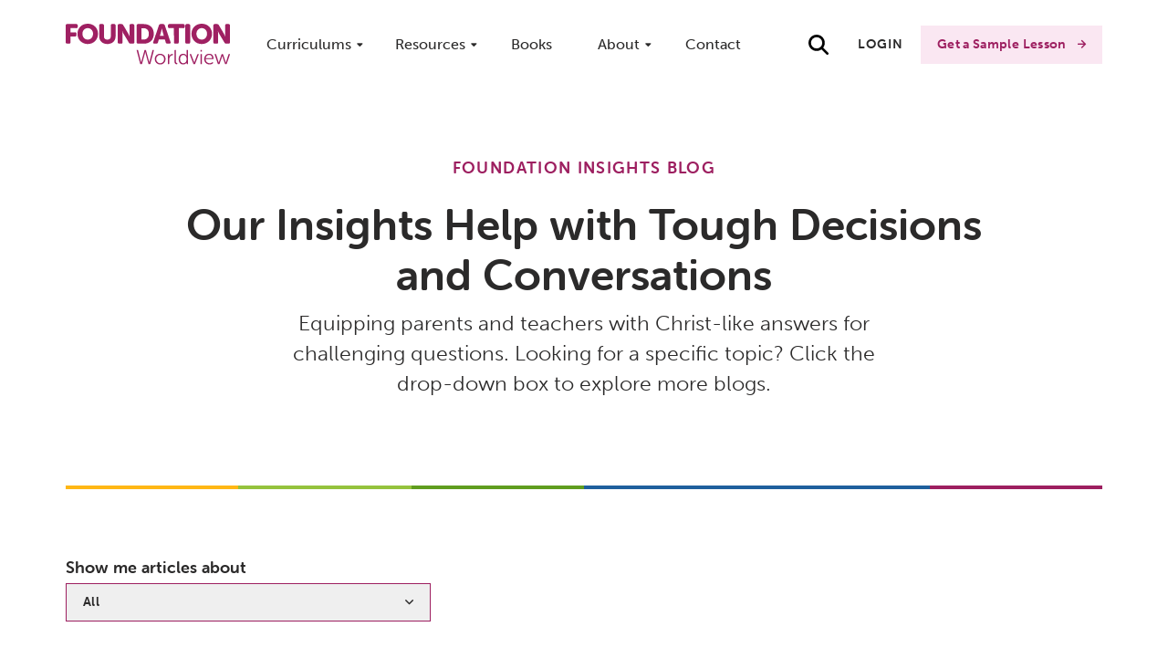

--- FILE ---
content_type: text/html; charset=UTF-8
request_url: https://foundationworldview.com/blog/p9
body_size: 13150
content:
<!DOCTYPE html>
<html lang="en-US">

<head>
    <meta http-equiv="X-UA-Compatible" content="IE=edge">
    <meta charset="utf-8">
    <meta name="viewport" content="width=device-width, initial-scale=1.0">

    <link rel="apple-touch-icon" sizes="180x180" href="/apple-touch-icon.png">
    <link rel="icon" type="image/png" sizes="32x32" href="/favicon-32x32.png">
    <link rel="icon" type="image/png" sizes="16x16" href="/favicon-16x16.png">
    <link rel="manifest" href="/site.webmanifest">
    <link rel="mask-icon" href="/safari-pinned-tab.svg" color="#5bbad5">
    <link rel="shortcut icon" href="/favicon.ico">
    <meta name="msapplication-TileColor" content="#ffc40d">
    <meta name="msapplication-config" content="/browserconfig.xml">
    <meta name="theme-color" content="#ffffff">

    <meta name="referrer" content="no-referrer-when-downgrade">
    <link href="/fwfont/style.css?v=1.42" rel="stylesheet preload prefetch" as="style" type="text/css" crossorigin="">
    <link href="https://use.typekit.net/zdl2apo.css" crossorigin="anonymous" rel="stylesheet preload prefetch" as="style" type="text/css">
    <link href="/css/main.css?v=1.42" crossorigin="anonymous" rel="stylesheet preload prefetch" as="style" type="text/css">

            
    
    <noscript>
        <link rel="stylesheet" href="/css/main.css?v=1.42">
    </noscript>

    
    <script src="https://cdn.jsdelivr.net/npm/@mux/mux-player"></script>

    <script>
        window.devMode = false;
        window.csrfToken = "krxB-sr1ggqFkHvzUaoce-GuuEPj1SmsOqgp-xqIbViy0TH1wr-yA9aObKD4jLFL3OYeujaTcyGF5Ok707NixFOebsJ14i919b9YwKrX1k0="; 
        window.csrfTokenName = "CRAFT_CSRF_TOKEN";
        window.algolia = {
            appID: 'IR5QNQ62YT',
            apiKey: '1a4641fa99cfbf218df54679a04f1c48',
            index: 'prod_default_all',
            booksIndex: 'prod_default_books',
        };
    </script>
    
<script type="text/javascript">
    (function(f,b){if(!b.__SV){var a,e,i,g;window.mixpanel=b;b._i=[];b.init=function(a,e,d){function f(b,h){var a=h.split(".");2==a.length&&(b=b[a[0]],h=a[1]);b[h]=function(){b.push([h].concat(Array.prototype.slice.call(arguments,0)))}}var c=b;"undefined"!==typeof d?c=b[d]=[]:d="mixpanel";c.people=c.people||[];c.toString=function(b){var a="mixpanel";"mixpanel"!==d&&(a+="."+d);b||(a+=" (stub)");return a};c.people.toString=function(){return c.toString(1)+".people (stub)"};i="disable time_event track track_pageview track_links track_forms register register_once alias unregister identify name_tag set_config reset people.set people.set_once people.unset people.increment people.append people.union people.track_charge people.clear_charges people.delete_user".split(" ");for(g=0;g<i.length;g++)f(c,i[g]);b._i.push([a,e,d])};b.__SV=1.2;a=f.createElement("script");a.type="text/javascript";a.async=!0;a.src="https://cdn.mxpnl.com/libs/mixpanel-2-latest.min.js";e=f.getElementsByTagName("script")[0];e.parentNode.insertBefore(a,e)}})(document,window.mixpanel||[]);mixpanel.init("dd5b623ce49040b7c167465800a00c13");
</script>

<!-- Start VWO Async SmartCode -->
<link rel="preconnect" href="https://dev.visualwebsiteoptimizer.com" />
<script type='text/javascript' id='vwoCode'>
window._vwo_code ||
(function () {
var w=window,
d=document;
if (d.URL.indexOf('__vwo_disable__') > -1 || w._vwo_code) {
return;
}
var account_id=1150133,
version=2.2,
settings_tolerance=2000,
hide_element='body',
background_color='white',
hide_element_style = 'opacity:0 !important;filter:alpha(opacity=0) !important;background:' + background_color + ' !important;transition:none !important;',
/* DO NOT EDIT BELOW THIS LINE */
f=!1,v=d.querySelector('#vwoCode'),cc={};try{var e=JSON.parse(localStorage.getItem('_vwo_'+account_id+'_config'));cc=e&&'object'==typeof e?e:{}}catch(e){}function r(t){try{return decodeURIComponent(t)}catch(e){return t}}var s=function(){var e={combination:[],combinationChoose:[],split:[],exclude:[],uuid:null,consent:null,optOut:null},t=d.cookie||'';if(!t)return e;for(var n,i,o=/(?:^|;s*)(?:(_vis_opt_exp_(d+)_combi=([^;]*))|(_vis_opt_exp_(d+)_combi_choose=([^;]*))|(_vis_opt_exp_(d+)_split=([^:;]*))|(_vis_opt_exp_(d+)_exclude=[^;]*)|(_vis_opt_out=([^;]*))|(_vwo_global_opt_out=[^;]*)|(_vwo_uuid=([^;]*))|(_vwo_consent=([^;]*)))/g;null!==(n=o.exec(t));)try{n[1]?e.combination.push({id:n[2],value:r(n[3])}):n[4]?e.combinationChoose.push({id:n[5],value:r(n[6])}):n[7]?e.split.push({id:n[8],value:r(n[9])}):n[10]?e.exclude.push({id:n[11]}):n[12]?e.optOut=r(n[13]):n[14]?e.optOut=!0:n[15]?e.uuid=r(n[16]):n[17]&&(i=r(n[18]),e.consent=i&&3<=i.length?i.substring(0,3):null)}catch(e){}return e}();function i(){var e=function(){if(w.VWO&&Array.isArray(w.VWO))for(var e=0;e<w.VWO.length;e++){var t=w.VWO[e];if(Array.isArray(t)&&('setVisitorId'===t[0]||'setSessionId'===t[0]))return!0}return!1}(),t='a='+account_id+'&u='+encodeURIComponent(w._vis_opt_url||d.URL)+'&vn='+version+('undefined'!=typeof platform?'&p='+platform:'')+'&st='+w.performance.now();e||((n=function(){var e,t=[],n={},i=w.VWO&&w.VWO.appliedCampaigns||{};for(e in i){var o=i[e]&&i[e].v;o&&(t.push(e+'-'+o+'-1'),n[e]=!0)}if(s&&s.combination)for(var r=0;r<s.combination.length;r++){var a=s.combination[r];n[a.id]||t.push(a.id+'-'+a.value)}return t.join('|')}())&&(t+='&c='+n),(n=function(){var e=[],t={};if(s&&s.combinationChoose)for(var n=0;n<s.combinationChoose.length;n++){var i=s.combinationChoose[n];e.push(i.id+'-'+i.value),t[i.id]=!0}if(s&&s.split)for(var o=0;o<s.split.length;o++)t[(i=s.split[o]).id]||e.push(i.id+'-'+i.value);return e.join('|')}())&&(t+='&cc='+n),(n=function(){var e={},t=[];if(w.VWO&&Array.isArray(w.VWO))for(var n=0;n<w.VWO.length;n++){var i=w.VWO[n];if(Array.isArray(i)&&'setVariation'===i[0]&&i[1]&&Array.isArray(i[1]))for(var o=0;o<i[1].length;o++){var r,a=i[1][o];a&&'object'==typeof a&&(r=a.e,a=a.v,r&&a&&(e[r]=a))}}for(r in e)t.push(r+'-'+e[r]);return t.join('|')}())&&(t+='&sv='+n)),s&&s.optOut&&(t+='&o='+s.optOut);var n=function(){var e=[],t={};if(s&&s.exclude)for(var n=0;n<s.exclude.length;n++){var i=s.exclude[n];t[i.id]||(e.push(i.id),t[i.id]=!0)}return e.join('|')}();return n&&(t+='&e='+n),s&&s.uuid&&(t+='&id='+s.uuid),s&&s.consent&&(t+='&consent='+s.consent),w.name&&-1<w.name.indexOf('_vis_preview')&&(t+='&pM=true'),w.VWO&&w.VWO.ed&&(t+='&ed='+w.VWO.ed),t}code={nonce:v&&v.nonce,library_tolerance:function(){return'undefined'!=typeof library_tolerance?library_tolerance:void 0},settings_tolerance:function(){return cc.sT||settings_tolerance},hide_element_style:function(){return'{'+(cc.hES||hide_element_style)+'}'},hide_element:function(){return performance.getEntriesByName('first-contentful-paint')[0]?'':'string'==typeof cc.hE?cc.hE:hide_element},getVersion:function(){return version},finish:function(e){var t;f||(f=!0,(t=d.getElementById('_vis_opt_path_hides'))&&t.parentNode.removeChild(t),e&&((new Image).src='https://dev.visualwebsiteoptimizer.com/ee.gif?a='+account_id+e))},finished:function(){return f},addScript:function(e){var t=d.createElement('script');t.type='text/javascript',e.src?t.src=e.src:t.text=e.text,v&&t.setAttribute('nonce',v.nonce),d.getElementsByTagName('head')[0].appendChild(t)},load:function(e,t){t=t||{};var n=new XMLHttpRequest;n.open('GET',e,!0),n.withCredentials=!t.dSC,n.responseType=t.responseType||'text',n.onload=function(){if(t.onloadCb)return t.onloadCb(n,e);200===n.status?_vwo_code.addScript({text:n.responseText}):_vwo_code.finish('&e=loading_failure:'+e)},n.onerror=function(){if(t.onerrorCb)return t.onerrorCb(e);_vwo_code.finish('&e=loading_failure:'+e)},n.send()},init:function(){var e,t=this.settings_tolerance();w._vwo_settings_timer=setTimeout(function(){_vwo_code.finish()},t),'body'!==this.hide_element()?(n=d.createElement('style'),e=(t=this.hide_element())?t+this.hide_element_style():'',t=d.getElementsByTagName('head')[0],n.setAttribute('id','_vis_opt_path_hides'),v&&n.setAttribute('nonce',v.nonce),n.setAttribute('type','text/css'),n.styleSheet?n.styleSheet.cssText=e:n.appendChild(d.createTextNode(e)),t.appendChild(n)):(n=d.getElementsByTagName('head')[0],(e=d.createElement('div')).style.cssText='z-index: 2147483647 !important;position: fixed !important;left: 0 !important;top: 0 !important;width: 100% !important;height: 100% !important;background:'+background_color+' !important;',e.setAttribute('id','_vis_opt_path_hides'),e.classList.add('_vis_hide_layer'),n.parentNode.insertBefore(e,n.nextSibling));var n='https://dev.visualwebsiteoptimizer.com/j.php?'+i();-1!==w.location.search.indexOf('_vwo_xhr')?this.addScript({src:n}):this.load(n+'&x=true',{l:1})}};w._vwo_code=code;code.init();})();
</script>
<!-- End VWO Async SmartCode -->

<title>Christian Parenting Resources | Blog | Foundation Worldview</title>
<script>dataLayer = [];
(function(w,d,s,l,i){w[l]=w[l]||[];w[l].push({'gtm.start':
new Date().getTime(),event:'gtm.js'});var f=d.getElementsByTagName(s)[0],
j=d.createElement(s),dl=l!='dataLayer'?'&l='+l:'';j.async=true;j.src=
'https://www.googletagmanager.com/gtm.js?id='+i+dl+ '&gtm_auth=tJx3ARlJp-7T7bQcygD4VA&gtm_preview=env-1&gtm_cookies_win=x';f.parentNode.insertBefore(j,f);
})(window,document,'script','dataLayer','GTM-5G7NPKQ');
function gtag(){dataLayer.push(arguments);}
gtag('js', new Date());
gtag('config', 'GTM-5G7NPKQ');
</script><meta name="generator" content="SEOmatic">
<meta name="description" content="Foundation Insights Blog provides Christian Parenting Resources and Articles. Navigate tough conversations with children from a Biblical Worldview.">
<meta name="referrer" content="no-referrer-when-downgrade">
<meta name="robots" content="all">
<meta content="en_US" property="og:locale">
<meta content="Foundation Worldview" property="og:site_name">
<meta content="website" property="og:type">
<meta content="https://foundationworldview.com/blog" property="og:url">
<meta content="Christian Parenting Resources | Blog" property="og:title">
<meta content="Foundation Insights Blog provides Christian Parenting Resources and Articles. Navigate tough conversations with children from a Biblical Worldview." property="og:description">
<meta content="https://foundationworldview.com/media/images/_1200x630_crop_center-center_82_none/home-hero-boys-in-window-2022-treatment_v2.jpg?mtime=1658158847" property="og:image">
<meta content="1200" property="og:image:width">
<meta content="630" property="og:image:height">
<meta name="twitter:card" content="summary_large_image">
<meta name="twitter:creator" content="@">
<meta name="twitter:title" content="Christian Parenting Resources | Blog">
<meta name="twitter:description" content="Foundation Insights Blog provides Christian Parenting Resources and Articles. Navigate tough conversations with children from a Biblical Worldview.">
<meta name="twitter:image" content="https://foundationworldview.com/media/images/_800x418_crop_center-center_82_none/home-hero-boys-in-window-2022-treatment_v2.jpg?mtime=1658158847">
<meta name="twitter:image:width" content="800">
<meta name="twitter:image:height" content="418">
<meta name="p:domain_verify" content="4dc9c02cd50cdcbb484ecd1d160a5545">
<link href="https://foundationworldview.com/blog" rel="canonical">
<link href="https://foundationworldview.com" rel="home">
<link type="text/plain" href="https://foundationworldview.com/humans.txt" rel="author"></head>
<body><!-- Google Tag Manager (noscript) -->
<noscript><iframe src="https://www.googletagmanager.com/ns.html?id=GTM-5G7NPKQ&gtm_auth=ugJZA296wlVYWI6MEXueYQ&gtm_preview=env-63&gtm_cookies_win=x"
height="0" width="0" style="display:none;visibility:hidden"></iframe></noscript>
<!-- End Google Tag Manager (noscript) -->


    

<main id="content" role="main" class="desktop header-light">

    		




	
	
					
								
					
	
	
	
	
					
								
								
								
								
								
					
	
	
	
	
		
	
	
	
	
					
								
								
								
					
	
	
	
	
		
	
	

<header id="header">
	<div class="container">
		<div class="flex flex-row">
			<div id="header-logo">
				<a href="https://foundationworldview.com/" class="block">
					<img src="/img/Foundation-Worldview-logo_v2.svg"
						 alt="Foundation World View"/>
				</a>
			</div>
			<div class="flex flex-1">
				<div class="hidden lg:block flex-1">
					<div class="header-nav-list">
													<div class="header-nav-list-item has-dropdown">
																	<span class="nav-link" href="https://foundationworldview.com/curriculum">Curriculums</span>
																									<div class="header-nav-dropdown nav-dropdown list-reset">
																																	<div class="header-nav-dropdown-item-container">
													<div class="header-nav-dropdown-item-section">
														Full Curriculum For
													</div>
																																										<div class="header-nav-dropdown-item header-nav-dropdown-item-nested hover:text-primary flex flex-row">
																<div class="flex-1">
																	<a class="header-nav-dropdown-title"
																	   href="https://foundationworldview.com/family">Families
																	</a>
																</div>
															</div>
																													<div class="header-nav-dropdown-item header-nav-dropdown-item-nested hover:text-primary flex flex-row">
																<div class="flex-1">
																	<a class="header-nav-dropdown-title"
																	   href="https://foundationworldview.com/schools">Schools
																	</a>
																</div>
															</div>
																													<div class="header-nav-dropdown-item header-nav-dropdown-item-nested hover:text-primary flex flex-row">
																<div class="flex-1">
																	<a class="header-nav-dropdown-title"
																	   href="https://foundationworldview.com/church">Churches
																	</a>
																</div>
															</div>
																																							</div>
																																												<div class="header-nav-dropdown-item-container">
													<div class="header-nav-dropdown-item-section">
														Mini-Series
													</div>
																																										<div class="header-nav-dropdown-item header-nav-dropdown-item-nested hover:text-primary flex flex-row">
																<div class="flex-1">
																	<a class="header-nav-dropdown-title"
																	   href="https://foundationworldview.com/curriculum/the-talk-made-easy">&quot;The Talk&quot;...Made Easy
																	</a>
																</div>
															</div>
																																							</div>
																														</div>
															</div>
													<div class="header-nav-list-item has-dropdown">
																	<span class="nav-link" href="">Resources</span>
																									<div class="header-nav-dropdown nav-dropdown list-reset">
																																	<div class="header-nav-dropdown-item-container">
													<div class="header-nav-dropdown-item flex flex-row">
														<div class="flex-1">
															<a class="header-nav-dropdown-title hover:text-primary"
															   href="https://foundationworldview.com/webinars">Webinars
															</a>
																													</div>
													</div>
												</div>
																																												<div class="header-nav-dropdown-item-container">
													<div class="header-nav-dropdown-item flex flex-row">
														<div class="flex-1">
															<a class="header-nav-dropdown-title hover:text-primary"
															   href="https://foundationworldview.com/blog">Insights Blog
															</a>
																													</div>
													</div>
												</div>
																																												<div class="header-nav-dropdown-item-container">
													<div class="header-nav-dropdown-item flex flex-row">
														<div class="flex-1">
															<a class="header-nav-dropdown-title hover:text-primary"
															   href="https://foundationworldview.com/book-club">Book Club
															</a>
																													</div>
													</div>
												</div>
																																												<div class="header-nav-dropdown-item-container">
													<div class="header-nav-dropdown-item flex flex-row">
														<div class="flex-1">
															<a class="header-nav-dropdown-title hover:text-primary"
															   href="https://foundationworldview.com/podcast">Podcast
															</a>
																													</div>
													</div>
												</div>
																																												<div class="header-nav-dropdown-item-container">
													<div class="header-nav-dropdown-item flex flex-row">
														<div class="flex-1">
															<a class="header-nav-dropdown-title hover:text-primary"
															   href="https://foundationworldview.com/speaker-request">Speaking Request
															</a>
																													</div>
													</div>
												</div>
																																												<div class="header-nav-dropdown-item-container">
													<div class="header-nav-dropdown-item-section">
														Seminars &amp; Workshops
													</div>
																																										<div class="header-nav-dropdown-item header-nav-dropdown-item-nested hover:text-primary flex flex-row">
																<div class="flex-1">
																	<a class="header-nav-dropdown-title"
																	   href="https://foundationworldview.com/curriculum/the-family-discipleship-workshop">The Family Discipleship Workshop
																	</a>
																</div>
															</div>
																																							</div>
																														</div>
															</div>
													<div class="header-nav-list-item">
																	<a class="nav-link" href="https://foundationworldview.com/books">Books</a>
																							</div>
													<div class="header-nav-list-item has-dropdown">
																	<span class="nav-link" href="">About</span>
																									<div class="header-nav-dropdown nav-dropdown list-reset">
																																	<div class="header-nav-dropdown-item-container">
													<div class="header-nav-dropdown-item flex flex-row">
														<div class="flex-1">
															<a class="header-nav-dropdown-title hover:text-primary"
															   href="https://foundationworldview.com/about">About Us / Our Story
															</a>
																															<p class="header-nav-dropdown-text">Learn more about the journey that led to us equipping kids to carefully evaluate every idea they encounter.</p>
																													</div>
													</div>
												</div>
																																												<div class="header-nav-dropdown-item-container">
													<div class="header-nav-dropdown-item flex flex-row">
														<div class="flex-1">
															<a class="header-nav-dropdown-title hover:text-primary"
															   href="https://foundationworldview.com/about/contributors">Our Curriculum Contributors
															</a>
																															<p class="header-nav-dropdown-text">Meet members of our team who have contributed to curriculum development.</p>
																													</div>
													</div>
												</div>
																																												<div class="header-nav-dropdown-item-container">
													<div class="header-nav-dropdown-item flex flex-row">
														<div class="flex-1">
															<a class="header-nav-dropdown-title hover:text-primary"
															   href="https://foundationworldview.com/reviews">Reviews
															</a>
																															<p class="header-nav-dropdown-text">Hear from real users of the Foundation Curriculum.</p>
																													</div>
													</div>
												</div>
																																												<div class="header-nav-dropdown-item-container">
													<div class="header-nav-dropdown-item flex flex-row">
														<div class="flex-1">
															<a class="header-nav-dropdown-title hover:text-primary"
															   href="https://foundationworldview.com/statement-of-faith">Statement of Faith
															</a>
																															<p class="header-nav-dropdown-text">Learn what we believe about God, Jesus, Scripture, and more.</p>
																													</div>
													</div>
												</div>
																														</div>
															</div>
													<div class="header-nav-list-item">
																	<a class="nav-link" href="https://foundationworldview.com/contact">Contact</a>
																							</div>
											</div>
				</div>
			</div>
			<div class="flex flex-col justify-center">
				<div class="flex flex-row items-center justify-center gap-0">
					<div id="search" class="">
						<main-search 
						:env="'prod'" 
						:site-handle="'default'" 
						csrf-token-name="CRAFT_CSRF_TOKEN"
						csrf-token-value="krxB-sr1ggqFkHvzUaoce-GuuEPj1SmsOqgp-xqIbViy0TH1wr-yA9aObKD4jLFL3OYeujaTcyGF5Ok707NixFOebsJ14i919b9YwKrX1k0="></main-search>
					</div>
										<div class="hidden lg:block">
													<a href="/login" class="btn btn-text mr-3">Login</a>
																						<a href="/sample-curriculum" class="btn btn-primary">Get a Sample Lesson</a>
																								</div>
					<button id="menuToggle" class="lg:hidden btn">
						<span id="menuToggleIcon"></span>
					</button>
				</div>

			</div>
		</div>
	</div>
</header>

<div id="mobileMenu" role="menu" aria-hidden="true">
	<div id="mobileMenuContainer">
		<div id="mobileMainMenu" class="container">
			<ul class="list-reset">
									<li class="has-dropdown">
													<a>Curriculums</a>
						
													<ul class="mobile-dropdown list-reset">
								
																			<li >
											<div class="mobile-dropdown-item-section flex flex-row">
												<div class="flex-1">
													<div class="mobile-dropdown-section-title">Full Curriculum For</div>
												</div>
											</div>
										</li>
																																	<li >
													<div class="mobile-dropdown-item flex flex-row">
														<div class="flex-1">
															<a class="mobile-dropdown-title default-hover"
															   href="https://foundationworldview.com/family">Families
															</a>
														</div>
													</div>
												</li>
																							<li >
													<div class="mobile-dropdown-item flex flex-row">
														<div class="flex-1">
															<a class="mobile-dropdown-title default-hover"
															   href="https://foundationworldview.com/schools">Schools
															</a>
														</div>
													</div>
												</li>
																							<li class="mb-3">
													<div class="mobile-dropdown-item flex flex-row">
														<div class="flex-1">
															<a class="mobile-dropdown-title default-hover"
															   href="https://foundationworldview.com/church">Churches
															</a>
														</div>
													</div>
												</li>
																					
									
								
																			<li >
											<div class="mobile-dropdown-item-section flex flex-row">
												<div class="flex-1">
													<div class="mobile-dropdown-section-title">Mini-Series</div>
												</div>
											</div>
										</li>
																																	<li class="mb-3">
													<div class="mobile-dropdown-item flex flex-row">
														<div class="flex-1">
															<a class="mobile-dropdown-title default-hover"
															   href="https://foundationworldview.com/curriculum/the-talk-made-easy">&quot;The Talk&quot;...Made Easy
															</a>
														</div>
													</div>
												</li>
																					
									
															</ul>
											</li>
									<li class="has-dropdown">
													<a>Resources</a>
						
													<ul class="mobile-dropdown list-reset">
								
																			<li class="mb-3">
											<div class="mobile-dropdown-item flex flex-row">
																								<div class="flex-1">
													<a class="mobile-dropdown-title default-hover"
													   href="https://foundationworldview.com/webinars">Webinars
													</a>
												</div>
											</div>
										</li>
									
								
																			<li class="mb-3">
											<div class="mobile-dropdown-item flex flex-row">
																								<div class="flex-1">
													<a class="mobile-dropdown-title default-hover"
													   href="https://foundationworldview.com/blog">Insights Blog
													</a>
												</div>
											</div>
										</li>
									
								
																			<li class="mb-3">
											<div class="mobile-dropdown-item flex flex-row">
																								<div class="flex-1">
													<a class="mobile-dropdown-title default-hover"
													   href="https://foundationworldview.com/book-club">Book Club
													</a>
												</div>
											</div>
										</li>
									
								
																			<li class="mb-3">
											<div class="mobile-dropdown-item flex flex-row">
																								<div class="flex-1">
													<a class="mobile-dropdown-title default-hover"
													   href="https://foundationworldview.com/podcast">Podcast
													</a>
												</div>
											</div>
										</li>
									
								
																			<li class="mb-3">
											<div class="mobile-dropdown-item flex flex-row">
																								<div class="flex-1">
													<a class="mobile-dropdown-title default-hover"
													   href="https://foundationworldview.com/speaker-request">Speaking Request
													</a>
												</div>
											</div>
										</li>
									
								
																			<li >
											<div class="mobile-dropdown-item-section flex flex-row">
												<div class="flex-1">
													<div class="mobile-dropdown-section-title">Seminars &amp; Workshops</div>
												</div>
											</div>
										</li>
																																	<li class="mb-3">
													<div class="mobile-dropdown-item flex flex-row">
														<div class="flex-1">
															<a class="mobile-dropdown-title default-hover"
															   href="https://foundationworldview.com/curriculum/the-family-discipleship-workshop">The Family Discipleship Workshop
															</a>
														</div>
													</div>
												</li>
																					
									
															</ul>
											</li>
									<li >
													<a href="https://foundationworldview.com/books">Books</a>
						
											</li>
									<li class="has-dropdown">
													<a>About</a>
						
													<ul class="mobile-dropdown list-reset">
								
																			<li class="mb-3">
											<div class="mobile-dropdown-item flex flex-row">
																								<div class="flex-1">
													<a class="mobile-dropdown-title default-hover"
													   href="https://foundationworldview.com/about">About Us / Our Story
													</a>
												</div>
											</div>
										</li>
									
								
																			<li class="mb-3">
											<div class="mobile-dropdown-item flex flex-row">
																								<div class="flex-1">
													<a class="mobile-dropdown-title default-hover"
													   href="https://foundationworldview.com/about/contributors">Our Curriculum Contributors
													</a>
												</div>
											</div>
										</li>
									
								
																			<li class="mb-3">
											<div class="mobile-dropdown-item flex flex-row">
																								<div class="flex-1">
													<a class="mobile-dropdown-title default-hover"
													   href="https://foundationworldview.com/reviews">Reviews
													</a>
												</div>
											</div>
										</li>
									
								
																			<li class="mb-3">
											<div class="mobile-dropdown-item flex flex-row">
																								<div class="flex-1">
													<a class="mobile-dropdown-title default-hover"
													   href="https://foundationworldview.com/statement-of-faith">Statement of Faith
													</a>
												</div>
											</div>
										</li>
									
															</ul>
											</li>
									<li >
													<a href="https://foundationworldview.com/contact">Contact</a>
						
											</li>
							</ul>
		</div>

	</div>
	<div id="mobileMenuFooter">
		<div class="container">
			<div class="flex flex-col items-center">
				<div class="mb-2">
											<a href="/sample-curriculum-request" class="btn btn-primary">Get a Sample Lesson</a>
									</div>
				<div>
											<a href="/login" class="btn btn-base">Login</a>
									</div>
			</div>
		</div>
	</div>
</div>




	
    <div id="content-wrapper">
                    
            
                    
        
    <div class="hero-text py-10 md:py-16">
    <div class="container">
        <div class="mx-auto w-full lg:w-5/6 text-center">
                            <p class="super-heading text-primary">Foundation Insights Blog</p>
                        <h1>Our Insights Help with Tough Decisions and Conversations</h1>

        </div>
        <div class="mx-auto w-full lg:w-3/5 text-center">
                            <p>
                    Equipping parents and teachers with Christ-like answers for challenging questions. Looking for a specific topic? Click the drop-down box to explore more blogs.
                </p>
                    </div>

    </div>
</div>
    <div class="container">
    <div class="flex flex-row">
                    <span class="flex flex-1 bg-orange-base" style="height: 4px">

    </span>
                    <span class="flex flex-1 bg-green-500" style="height: 4px">

    </span>
                    <span class="flex flex-1 bg-green-base" style="height: 4px">

    </span>
                    <span class="flex flex-1 bg-blue-base" style="height: 4px">

    </span>
                    <span class="flex flex-1 bg-secondary" style="height: 4px">

    </span>
                    <span class="flex flex-1 bg-primary" style="height: 4px">

    </span>
            </div>
</div>
    <div class="container">
        <div class="entries-grid-header py-8 md:py-16">
            <div class="font-bold font-sans-alt mb-1">
                Show me articles about
            </div>
            <div class="dropdown-component">
                <button class="btn-dropdown">
                    All
                </button>
                <div class="dropdown">
                    <ul class="list-reset">
                                                    <li class="dropdown-item-link active">
                                <a class="dropdown-link" href="/blog" data-label="All">All</a>
                            </li>
                                                                                <li class="dropdown-item-link ">
                                <a class="dropdown-link" href="/blog?category=apologetics" data-label="Apologetics (8)">Apologetics (8)</a>
                            </li>
                                                                                <li class="dropdown-item-link ">
                                <a class="dropdown-link" href="/blog?category=bible-instruction" data-label="Bible Instruction (9)">Bible Instruction (9)</a>
                            </li>
                                                                                <li class="dropdown-item-link ">
                                <a class="dropdown-link" href="/blog?category=critical-conversations" data-label="Critical Conversations (10)">Critical Conversations (10)</a>
                            </li>
                                                                                <li class="dropdown-item-link ">
                                <a class="dropdown-link" href="/blog?category=critical-thinking" data-label="Critical Thinking (8)">Critical Thinking (8)</a>
                            </li>
                                                                                <li class="dropdown-item-link ">
                                <a class="dropdown-link" href="/blog?category=cultural-trends" data-label="Cultural Trends (6)">Cultural Trends (6)</a>
                            </li>
                                                                                <li class="dropdown-item-link ">
                                <a class="dropdown-link" href="/blog?category=homeschooling" data-label="Homeschooling (4)">Homeschooling (4)</a>
                            </li>
                                                                                <li class="dropdown-item-link ">
                                <a class="dropdown-link" href="/blog?category=islam" data-label="Islam (1)">Islam (1)</a>
                            </li>
                                                                                <li class="dropdown-item-link ">
                                <a class="dropdown-link" href="/blog?category=lgbtq" data-label="LGBTQ (1)">LGBTQ (1)</a>
                            </li>
                                                                                <li class="dropdown-item-link ">
                                <a class="dropdown-link" href="/blog?category=naturalism" data-label="Naturalism (3)">Naturalism (3)</a>
                            </li>
                                                                                <li class="dropdown-item-link ">
                                <a class="dropdown-link" href="/blog?category=new-spirituality" data-label="New Spirituality (1)">New Spirituality (1)</a>
                            </li>
                                                                                <li class="dropdown-item-link ">
                                <a class="dropdown-link" href="/blog?category=postmodernism" data-label="Postmodernism (2)">Postmodernism (2)</a>
                            </li>
                                                                                <li class="dropdown-item-link ">
                                <a class="dropdown-link" href="/blog?category=preschoolers" data-label="Preschoolers (1)">Preschoolers (1)</a>
                            </li>
                                                                                <li class="dropdown-item-link ">
                                <a class="dropdown-link" href="/blog?category=recommended-resources" data-label="Recommended Resources (1)">Recommended Resources (1)</a>
                            </li>
                                                                                <li class="dropdown-item-link ">
                                <a class="dropdown-link" href="/blog?category=research-findings" data-label="Research Findings (1)">Research Findings (1)</a>
                            </li>
                                                                                <li class="dropdown-item-link ">
                                <a class="dropdown-link" href="/blog?category=spiritual-formation" data-label="Spiritual Formation (4)">Spiritual Formation (4)</a>
                            </li>
                                                                                <li class="dropdown-item-link ">
                                <a class="dropdown-link" href="/blog?category=worldview-education" data-label="Worldview Education (14)">Worldview Education (14)</a>
                            </li>
                                                                                <li class="dropdown-item-link ">
                                <a class="dropdown-link" href="/blog?category=books" data-label="Books (37)">Books (37)</a>
                            </li>
                                                                                <li class="dropdown-item-link ">
                                <a class="dropdown-link" href="/blog?category=podcast" data-label="Podcast (292)">Podcast (292)</a>
                            </li>
                                                                                <li class="dropdown-item-link ">
                                <a class="dropdown-link" href="/blog?category=biblical-sexuality" data-label="Biblical Sexuality (1)">Biblical Sexuality (1)</a>
                            </li>
                                                                                <li class="dropdown-item-link ">
                                <a class="dropdown-link" href="/blog?category=teaching-tips" data-label="Teaching Tips (9)">Teaching Tips (9)</a>
                            </li>
                                                                                <li class="dropdown-item-link ">
                                <a class="dropdown-link" href="/blog?category=anxious-generation" data-label="Anxious Generation (3)">Anxious Generation (3)</a>
                            </li>
                                                                        </ul>
                </div>
            </div>
        </div>

        <div class="entries-grid pb-16">
                        <div class="flex flex-col md:flex-row md:flex-wrap -mx-5">
                                    <div class="md:w-1/3 px-5 mb-5">
                        <div class="card-mod">
    <div class="card-mod-inner">
        
                        
        <a href="https://foundationworldview.com/blog/explaining-homosexuality-to-kids-a-biblical-approach" class="block">
            <img class="lazy" data-src="https://foundationworldview.com/media/images/_card/Podcast-183-Site-Thumb.png"
                 src="https://foundationworldview.com/media/images/_674xAUTO_fit_center-center_1_none/300373/Podcast-183-Site-Thumb.webp" alt=""/>
        </a>
                <div class="card-mod-content-wrapper pl-6">
            <div class="card-mod-content bg-white p-5 -mt-5 relative z-1">
                <a href="https://foundationworldview.com/blog/explaining-homosexuality-to-kids-a-biblical-approach">
                    <h3 class="h5">Explaining Homosexuality to Kids: A Biblical Approach</h3>
                </a>
                <p>
                    In this episode, we address how to talk to kids about homosexuality, especially when someone close to them is living this lifestyle. We discuss explaining God&#039;s design for gender and marriage, recognizing deviations, and teaching kids to respond with truth and love. Join us for practical insights on guiding your children through these important conversations.
                </p>
                <div class="pt-5">
                    <a href="https://foundationworldview.com/blog/explaining-homosexuality-to-kids-a-biblical-approach" class="btn btn-primary">Continue Reading</a>
                </div>
            </div>
        </div>
    </div>
</div>                    </div>

                                    <div class="md:w-1/3 px-5 mb-5">
                        <div class="card-mod">
    <div class="card-mod-inner">
        
                        
        <a href="https://foundationworldview.com/blog/july-2024-book-club-recommendations-book-club-for-christian-parents-and-kids" class="block">
            <img class="lazy" data-src="https://foundationworldview.com/media/images/_card/FWV-BOOK-CLUB-July-2024.jpg"
                 src="https://foundationworldview.com/media/images/_674xAUTO_fit_center-center_1_none/299768/FWV-BOOK-CLUB-July-2024.webp" alt=""/>
        </a>
                <div class="card-mod-content-wrapper pl-6">
            <div class="card-mod-content bg-white p-5 -mt-5 relative z-1">
                <a href="https://foundationworldview.com/blog/july-2024-book-club-recommendations-book-club-for-christian-parents-and-kids">
                    <h3 class="h5">July 2024 Book Club Recommendations</h3>
                </a>
                <p>
                    Foundation Book Club&#039;s recommended books and discussion questions for July 2024.
                </p>
                <div class="pt-5">
                    <a href="https://foundationworldview.com/blog/july-2024-book-club-recommendations-book-club-for-christian-parents-and-kids" class="btn btn-primary">Continue Reading</a>
                </div>
            </div>
        </div>
    </div>
</div>                    </div>

                                    <div class="md:w-1/3 px-5 mb-5">
                        <div class="card-mod">
    <div class="card-mod-inner">
        
                        
        <a href="https://foundationworldview.com/blog/raising-honest-kids-tackling-the-temptation-to-lie" class="block">
            <img class="lazy" data-src="https://foundationworldview.com/media/images/_card/Podcast-182-Site-Thumb.png"
                 src="https://foundationworldview.com/media/images/_674xAUTO_fit_center-center_1_none/298472/Podcast-182-Site-Thumb.webp" alt=""/>
        </a>
                <div class="card-mod-content-wrapper pl-6">
            <div class="card-mod-content bg-white p-5 -mt-5 relative z-1">
                <a href="https://foundationworldview.com/blog/raising-honest-kids-tackling-the-temptation-to-lie">
                    <h3 class="h5">Raising Honest Kids: Tackling the Temptation to Lie</h3>
                </a>
                <p>
                    In this episode, we address the question of how to explain the importance of honesty to children. We explore practical, biblically grounded strategies to help kids understand why telling the truth matters, even when it&#039;s hard. Join us as we dive into effective ways to teach the value of honesty, fostering integrity in young hearts despite the temptation to lie.
                </p>
                <div class="pt-5">
                    <a href="https://foundationworldview.com/blog/raising-honest-kids-tackling-the-temptation-to-lie" class="btn btn-primary">Continue Reading</a>
                </div>
            </div>
        </div>
    </div>
</div>                    </div>

                                    <div class="md:w-1/3 px-5 mb-5">
                        <div class="card-mod">
    <div class="card-mod-inner">
        
                        
        <a href="https://foundationworldview.com/blog/inside-out-2-biblical-worldview-evaluation-for-parents-and-kids" class="block">
            <img class="lazy" data-src="https://foundationworldview.com/media/images/_card/Podcast-Inside-Out-2-Site-Thumb.png"
                 src="https://foundationworldview.com/media/images/_674xAUTO_fit_center-center_1_none/297417/Podcast-Inside-Out-2-Site-Thumb.webp" alt=""/>
        </a>
                <div class="card-mod-content-wrapper pl-6">
            <div class="card-mod-content bg-white p-5 -mt-5 relative z-1">
                <a href="https://foundationworldview.com/blog/inside-out-2-biblical-worldview-evaluation-for-parents-and-kids">
                    <h3 class="h5">Inside Out 2: Biblical Worldview Evaluation for Parents and Kids</h3>
                </a>
                <p>
                    In this episode, we explore three crucial conversations you can have with your kids after watching Inside Out 2. We aim to equip Christian parents with tools to help their children evaluate the movie&#039;s ideas through a biblical lens. Whether you choose to watch the film or not, these discussions will guide you in teaching your children to discern and understand the truth of the biblical worldview. Join us for practical insights and meaningful dialogue.
                </p>
                <div class="pt-5">
                    <a href="https://foundationworldview.com/blog/inside-out-2-biblical-worldview-evaluation-for-parents-and-kids" class="btn btn-primary">Continue Reading</a>
                </div>
            </div>
        </div>
    </div>
</div>                    </div>

                                    <div class="md:w-1/3 px-5 mb-5">
                        <div class="card-mod">
    <div class="card-mod-inner">
        
                        
        <a href="https://foundationworldview.com/blog/avoiding-faith-deconstruction-strategies-for-christian-parents" class="block">
            <img class="lazy" data-src="https://foundationworldview.com/media/images/_card/Podcast-181-Site-Thumb.png"
                 src="https://foundationworldview.com/media/images/_674xAUTO_fit_center-center_1_none/296861/Podcast-181-Site-Thumb.webp" alt=""/>
        </a>
                <div class="card-mod-content-wrapper pl-6">
            <div class="card-mod-content bg-white p-5 -mt-5 relative z-1">
                <a href="https://foundationworldview.com/blog/avoiding-faith-deconstruction-strategies-for-christian-parents">
                    <h3 class="h5">Avoiding Faith Deconstruction: Strategies for Christian Parents</h3>
                </a>
                <p>
                    In this episode, we address a pressing concern for many Christian parents: how to raise children who won&#039;t deconstruct and leave their faith. With the recent trend of deconstruction, it&#039;s crucial to focus on raising faithful disciples of Jesus. We&#039;ll explore strategies to instill lasting faith in your children, helping them walk in truth and hold fast to Christ.
                </p>
                <div class="pt-5">
                    <a href="https://foundationworldview.com/blog/avoiding-faith-deconstruction-strategies-for-christian-parents" class="btn btn-primary">Continue Reading</a>
                </div>
            </div>
        </div>
    </div>
</div>                    </div>

                                    <div class="md:w-1/3 px-5 mb-5">
                        <div class="card-mod">
    <div class="card-mod-inner">
        
                        
        <a href="https://foundationworldview.com/blog/teaching-apologetics-to-children-a-parents-guide" class="block">
            <img class="lazy" data-src="https://foundationworldview.com/media/images/_card/Podcast-180-Site-Thumb.png"
                 src="https://foundationworldview.com/media/images/_674xAUTO_fit_center-center_1_none/295667/Podcast-180-Site-Thumb.webp" alt=""/>
        </a>
                <div class="card-mod-content-wrapper pl-6">
            <div class="card-mod-content bg-white p-5 -mt-5 relative z-1">
                <a href="https://foundationworldview.com/blog/teaching-apologetics-to-children-a-parents-guide">
                    <h3 class="h5">Teaching Apologetics to Children: A Parent&#039;s Guide</h3>
                </a>
                <p>
                    In this episode, we tackle the important question of how to teach apologetics to children under eight. Elizabeth Urbanowicz explores practical strategies for helping young kids understand and defend their faith through concrete, symbolic, and abstract stages of learning. Tune in to discover how to equip your children with a strong foundation in the Christian worldview.
                </p>
                <div class="pt-5">
                    <a href="https://foundationworldview.com/blog/teaching-apologetics-to-children-a-parents-guide" class="btn btn-primary">Continue Reading</a>
                </div>
            </div>
        </div>
    </div>
</div>                    </div>

                                    <div class="md:w-1/3 px-5 mb-5">
                        <div class="card-mod">
    <div class="card-mod-inner">
        
                        
        <a href="https://foundationworldview.com/blog/talking-about-our-past-sin-to-kids" class="block">
            <img class="lazy" data-src="https://foundationworldview.com/media/images/_card/Podcast-179-Site-Thumb.png"
                 src="https://foundationworldview.com/media/images/_674xAUTO_fit_center-center_1_none/292525/Podcast-179-Site-Thumb.webp" alt=""/>
        </a>
                <div class="card-mod-content-wrapper pl-6">
            <div class="card-mod-content bg-white p-5 -mt-5 relative z-1">
                <a href="https://foundationworldview.com/blog/talking-about-our-past-sin-to-kids">
                    <h3 class="h5">Talking About Our Past Sin to Kids</h3>
                </a>
                <p>
                    Today&#039;s question is one that we receive multiple times every year from different parents, and this question is, &quot;How can we teach our children to understand and follow God&#039;s good design for sexuality when we as parents have not done so? Is it wrong to admit this to our children?&quot;
                </p>
                <div class="pt-5">
                    <a href="https://foundationworldview.com/blog/talking-about-our-past-sin-to-kids" class="btn btn-primary">Continue Reading</a>
                </div>
            </div>
        </div>
    </div>
</div>                    </div>

                                    <div class="md:w-1/3 px-5 mb-5">
                        <div class="card-mod">
    <div class="card-mod-inner">
        
                        
        <a href="https://foundationworldview.com/blog/beyond-good-guy-bad-guy-teaching-kids-biblical-good-and-evil" class="block">
            <img class="lazy" data-src="https://foundationworldview.com/media/images/_card/Podcast-178-Site-Thumb.png"
                 src="https://foundationworldview.com/media/images/_674xAUTO_fit_center-center_1_none/291990/Podcast-178-Site-Thumb.webp" alt=""/>
        </a>
                <div class="card-mod-content-wrapper pl-6">
            <div class="card-mod-content bg-white p-5 -mt-5 relative z-1">
                <a href="https://foundationworldview.com/blog/beyond-good-guy-bad-guy-teaching-kids-biblical-good-and-evil">
                    <h3 class="h5">Beyond Good Guy, Bad Guy: Teaching Kids Biblical Good and Evil</h3>
                </a>
                <p>
                    Today&#039;s question says, &quot;I&#039;m struggling to explain morality and the gospel to my five-year-old in fairytales. She often categorizes characters into all good or all bad, and I don&#039;t think it should be as simple as be good like Cinderella. Do you have any advice?&quot;
                </p>
                <div class="pt-5">
                    <a href="https://foundationworldview.com/blog/beyond-good-guy-bad-guy-teaching-kids-biblical-good-and-evil" class="btn btn-primary">Continue Reading</a>
                </div>
            </div>
        </div>
    </div>
</div>                    </div>

                                    <div class="md:w-1/3 px-5 mb-5">
                        <div class="card-mod">
    <div class="card-mod-inner">
        
                        
        <a href="https://foundationworldview.com/blog/explaining-scripture-to-kids" class="block">
            <img class="lazy" data-src="https://foundationworldview.com/media/images/_card/Podcast-177-Site-Thumb.png"
                 src="https://foundationworldview.com/media/images/_674xAUTO_fit_center-center_1_none/290589/Podcast-177-Site-Thumb.webp" alt=""/>
        </a>
                <div class="card-mod-content-wrapper pl-6">
            <div class="card-mod-content bg-white p-5 -mt-5 relative z-1">
                <a href="https://foundationworldview.com/blog/explaining-scripture-to-kids">
                    <h3 class="h5">Explaining Scripture to Kids</h3>
                </a>
                <p>
                    Today&#039;s question says, &quot;John 15:14 says, we are Jesus&#039;s friends if we do what he commands, since that&#039;s not how human friendships work, that we&#039;re only friends if you do everything I say, how do I explain this to my child?&quot;
                </p>
                <div class="pt-5">
                    <a href="https://foundationworldview.com/blog/explaining-scripture-to-kids" class="btn btn-primary">Continue Reading</a>
                </div>
            </div>
        </div>
    </div>
</div>                    </div>

                                    <div class="md:w-1/3 px-5 mb-5">
                        <div class="card-mod">
    <div class="card-mod-inner">
        
                        
        <a href="https://foundationworldview.com/blog/making-corporate-worship-kid-friendly-insights-for-pastors-and-parents" class="block">
            <img class="lazy" data-src="https://foundationworldview.com/media/images/_card/Podcast-176-Site-Thumb.png"
                 src="https://foundationworldview.com/media/images/_674xAUTO_fit_center-center_1_none/289925/Podcast-176-Site-Thumb.webp" alt=""/>
        </a>
                <div class="card-mod-content-wrapper pl-6">
            <div class="card-mod-content bg-white p-5 -mt-5 relative z-1">
                <a href="https://foundationworldview.com/blog/making-corporate-worship-kid-friendly-insights-for-pastors-and-parents">
                    <h3 class="h5">Making Corporate Worship Kid-Friendly: Insights for Pastors and Parents</h3>
                </a>
                <p>
                    Join us as we discuss how to make your church&#039;s corporate worship services more engaging for children. This episode offers practical advice for pastors and parents, highlighting successful strategies that ultimately help create a culture of family worship and discipleship.
                </p>
                <div class="pt-5">
                    <a href="https://foundationworldview.com/blog/making-corporate-worship-kid-friendly-insights-for-pastors-and-parents" class="btn btn-primary">Continue Reading</a>
                </div>
            </div>
        </div>
    </div>
</div>                    </div>

                                    <div class="md:w-1/3 px-5 mb-5">
                        <div class="card-mod">
    <div class="card-mod-inner">
        
                        
        <a href="https://foundationworldview.com/blog/june-2024-book-club-recommendations-book-club-for-christian-parents-and-kids" class="block">
            <img class="lazy" data-src="https://foundationworldview.com/media/images/blog/_card/FWV-BOOK-CLUB-June-2024.jpg"
                 src="https://foundationworldview.com/media/images/blog/_674xAUTO_fit_center-center_1_none/289646/FWV-BOOK-CLUB-June-2024.webp" alt=""/>
        </a>
                <div class="card-mod-content-wrapper pl-6">
            <div class="card-mod-content bg-white p-5 -mt-5 relative z-1">
                <a href="https://foundationworldview.com/blog/june-2024-book-club-recommendations-book-club-for-christian-parents-and-kids">
                    <h3 class="h5">June 2024 Book Club Recommendations</h3>
                </a>
                <p>
                    Foundation Book Club&#039;s recommended books and discussion questions for June 2024.
                </p>
                <div class="pt-5">
                    <a href="https://foundationworldview.com/blog/june-2024-book-club-recommendations-book-club-for-christian-parents-and-kids" class="btn btn-primary">Continue Reading</a>
                </div>
            </div>
        </div>
    </div>
</div>                    </div>

                                    <div class="md:w-1/3 px-5 mb-5">
                        <div class="card-mod">
    <div class="card-mod-inner">
        
                        
        <a href="https://foundationworldview.com/blog/taylor-swift-and-the-christian-worldview-parenting-in-pop-culture" class="block">
            <img class="lazy" data-src="https://foundationworldview.com/media/images/_card/Podcast-175-Site-Thumb.png"
                 src="https://foundationworldview.com/media/images/_674xAUTO_fit_center-center_1_none/288630/Podcast-175-Site-Thumb.webp" alt=""/>
        </a>
                <div class="card-mod-content-wrapper pl-6">
            <div class="card-mod-content bg-white p-5 -mt-5 relative z-1">
                <a href="https://foundationworldview.com/blog/taylor-swift-and-the-christian-worldview-parenting-in-pop-culture">
                    <h3 class="h5">Taylor Swift and the Christian Worldview: Parenting in Pop Culture</h3>
                </a>
                <p>
                    Today&#039;s question says, &quot;In a culture that is completely immersed with Taylor Swift, how do we as parents navigate this as Christians? My daughter is allowed to only listen to songs that I&#039;ve approved of, which is mostly her old music. Is this even okay? I&#039;m trying so hard to find a fair balance between it all.&quot;
                </p>
                <div class="pt-5">
                    <a href="https://foundationworldview.com/blog/taylor-swift-and-the-christian-worldview-parenting-in-pop-culture" class="btn btn-primary">Continue Reading</a>
                </div>
            </div>
        </div>
    </div>
</div>                    </div>

                                    <div class="md:w-1/3 px-5 mb-5">
                        <div class="card-mod">
    <div class="card-mod-inner">
        
                        
        <a href="https://foundationworldview.com/blog/science-and-the-bible-teaching-kids-that-faith-and-science-coexist" class="block">
            <img class="lazy" data-src="https://foundationworldview.com/media/images/_card/Podcast-174-Video-Thumb-2.png"
                 src="https://foundationworldview.com/media/images/_674xAUTO_fit_center-center_1_none/287200/Podcast-174-Video-Thumb-2.webp" alt=""/>
        </a>
                <div class="card-mod-content-wrapper pl-6">
            <div class="card-mod-content bg-white p-5 -mt-5 relative z-1">
                <a href="https://foundationworldview.com/blog/science-and-the-bible-teaching-kids-that-faith-and-science-coexist">
                    <h3 class="h5">Science and the Bible: Teaching Kids that Faith and Science Coexist</h3>
                </a>
                <p>
                    Today&#039;s question is, &quot;How can I teach my four-year-old that Christianity and the Bible do not actually contradict science even though the world claims they do? I have always struggled to understand science, and I know of people who have walked away from God believing that the Bible and science contradict each other.&quot;
                </p>
                <div class="pt-5">
                    <a href="https://foundationworldview.com/blog/science-and-the-bible-teaching-kids-that-faith-and-science-coexist" class="btn btn-primary">Continue Reading</a>
                </div>
            </div>
        </div>
    </div>
</div>                    </div>

                                    <div class="md:w-1/3 px-5 mb-5">
                        <div class="card-mod">
    <div class="card-mod-inner">
        
                        
        <a href="https://foundationworldview.com/blog/how-to-discuss-special-needs-with-young-children" class="block">
            <img class="lazy" data-src="https://foundationworldview.com/media/images/_card/Podcast-173-Site-Thumb.png"
                 src="https://foundationworldview.com/media/images/_674xAUTO_fit_center-center_1_none/286623/Podcast-173-Site-Thumb.webp" alt=""/>
        </a>
                <div class="card-mod-content-wrapper pl-6">
            <div class="card-mod-content bg-white p-5 -mt-5 relative z-1">
                <a href="https://foundationworldview.com/blog/how-to-discuss-special-needs-with-young-children">
                    <h3 class="h5">How to Discuss Special Needs with Young Children</h3>
                </a>
                <p>
                    Today&#039;s question says, &quot;Do I need to explain to other children at the kindergarten level that their classmate, my lovely daughter, has Down syndrome slash special needs, or do I just let them discover it as they grow up? She&#039;s the only one in her class who has Down syndrome.&quot;
                </p>
                <div class="pt-5">
                    <a href="https://foundationworldview.com/blog/how-to-discuss-special-needs-with-young-children" class="btn btn-primary">Continue Reading</a>
                </div>
            </div>
        </div>
    </div>
</div>                    </div>

                                    <div class="md:w-1/3 px-5 mb-5">
                        <div class="card-mod">
    <div class="card-mod-inner">
        
                        
        <a href="https://foundationworldview.com/blog/deconstructing-faith-how-to-guide-your-childrens-doubts" class="block">
            <img class="lazy" data-src="https://foundationworldview.com/media/images/_card/Podcast-172-Site-Thumb.png"
                 src="https://foundationworldview.com/media/images/_674xAUTO_fit_center-center_1_none/285504/Podcast-172-Site-Thumb.webp" alt=""/>
        </a>
                <div class="card-mod-content-wrapper pl-6">
            <div class="card-mod-content bg-white p-5 -mt-5 relative z-1">
                <a href="https://foundationworldview.com/blog/deconstructing-faith-how-to-guide-your-childrens-doubts">
                    <h3 class="h5">Deconstructing Faith: How to Guide Your Children&#039;s Doubts</h3>
                </a>
                <p>
                    Today&#039;s question says, &quot;We raise our daughters seven and eight years old in the reformed tradition as children of the Covenant. However, this deconstruction fad worries me, even though they&#039;re not on social media. How do I foster an environment in which they feel free to express their doubts instead of looking for answers elsewhere?&quot;
                </p>
                <div class="pt-5">
                    <a href="https://foundationworldview.com/blog/deconstructing-faith-how-to-guide-your-childrens-doubts" class="btn btn-primary">Continue Reading</a>
                </div>
            </div>
        </div>
    </div>
</div>                    </div>

                                    <div class="md:w-1/3 px-5 mb-5">
                        <div class="card-mod">
    <div class="card-mod-inner">
        
                        
        <a href="https://foundationworldview.com/blog/how-much-podcast-time-is-too-much-for-kids" class="block">
            <img class="lazy" data-src="https://foundationworldview.com/media/images/_card/Podcast-171-Site-Thumb.png"
                 src="https://foundationworldview.com/media/images/_674xAUTO_fit_center-center_1_none/284996/Podcast-171-Site-Thumb.webp" alt=""/>
        </a>
                <div class="card-mod-content-wrapper pl-6">
            <div class="card-mod-content bg-white p-5 -mt-5 relative z-1">
                <a href="https://foundationworldview.com/blog/how-much-podcast-time-is-too-much-for-kids">
                    <h3 class="h5">How Much Podcast Time is Too Much for Kids?</h3>
                </a>
                <p>
                    Today&#039;s question says, &quot;My 6-year-old son is an only child. He loves listening to podcasts and asks to listen frequently while playing. I worry that his imagination will be stunted if I allow him to listen often. What is an appropriate amount of time for a child to listen to podcasts rather than play in silence?&quot;
                </p>
                <div class="pt-5">
                    <a href="https://foundationworldview.com/blog/how-much-podcast-time-is-too-much-for-kids" class="btn btn-primary">Continue Reading</a>
                </div>
            </div>
        </div>
    </div>
</div>                    </div>

                                    <div class="md:w-1/3 px-5 mb-5">
                        <div class="card-mod">
    <div class="card-mod-inner">
        
                        
        <a href="https://foundationworldview.com/blog/addressing-sin-in-christian-history-talking-to-kids-about-the-crusades" class="block">
            <img class="lazy" data-src="https://foundationworldview.com/media/images/blog/_card/Podcast-170-Site-Thumb.jpg"
                 src="https://foundationworldview.com/media/images/blog/_674xAUTO_fit_center-center_1_none/282842/Podcast-170-Site-Thumb.webp" alt=""/>
        </a>
                <div class="card-mod-content-wrapper pl-6">
            <div class="card-mod-content bg-white p-5 -mt-5 relative z-1">
                <a href="https://foundationworldview.com/blog/addressing-sin-in-christian-history-talking-to-kids-about-the-crusades">
                    <h3 class="h5">Addressing Sin in Christian History: Talking to Kids About the Crusades</h3>
                </a>
                <p>
                    Today&#039;s question says, &quot;How can I talk to my children about ways that historical Christians have sinned? The Crusades, in particular, are an important topic where we are. I&#039;ve said that someone who believes X doing bad things doesn&#039;t disprove X. Is this enough?&quot;
                </p>
                <div class="pt-5">
                    <a href="https://foundationworldview.com/blog/addressing-sin-in-christian-history-talking-to-kids-about-the-crusades" class="btn btn-primary">Continue Reading</a>
                </div>
            </div>
        </div>
    </div>
</div>                    </div>

                                    <div class="md:w-1/3 px-5 mb-5">
                        <div class="card-mod">
    <div class="card-mod-inner">
        
                        
        <a href="https://foundationworldview.com/blog/may-2024-book-club-recommendations-book-club-for-christian-parents-and-kids" class="block">
            <img class="lazy" data-src="https://foundationworldview.com/media/images/blog/_card/FWV-BOOK-CLUB-May-2024.jpg"
                 src="https://foundationworldview.com/media/images/blog/_674xAUTO_fit_center-center_1_none/282105/FWV-BOOK-CLUB-May-2024.webp" alt=""/>
        </a>
                <div class="card-mod-content-wrapper pl-6">
            <div class="card-mod-content bg-white p-5 -mt-5 relative z-1">
                <a href="https://foundationworldview.com/blog/may-2024-book-club-recommendations-book-club-for-christian-parents-and-kids">
                    <h3 class="h5">May 2024 Book Club Recommendations</h3>
                </a>
                <p>
                    Foundation Book Club&#039;s recommended books and discussion questions for May 2024.
                </p>
                <div class="pt-5">
                    <a href="https://foundationworldview.com/blog/may-2024-book-club-recommendations-book-club-for-christian-parents-and-kids" class="btn btn-primary">Continue Reading</a>
                </div>
            </div>
        </div>
    </div>
</div>                    </div>

                
            </div>
                    </div>
        <div class="flex flex-row justify-center pb-16">
            












    <div class="pagination">
        <ul class="page-indices list-reset">
                                                <li class="page-item prev">
                    <a class="page-link" href="https://foundationworldview.com/blog/p8"><i class="icon icon-chevron-left"></i></a>
                </li>
                                        <li class="page-item"><a class="page-link" href="https://foundationworldview.com/blog/p6">6</a></li>
                            <li class="page-item"><a class="page-link" href="https://foundationworldview.com/blog/p7">7</a></li>
                            <li class="page-item"><a class="page-link" href="https://foundationworldview.com/blog/p8">8</a></li>
                        <li class="page-item active">
                <a class="page-link" href="javascript:void(0);">9</a>
            </li>
                            <li class="page-item"><a class="page-link" href="https://foundationworldview.com/blog/p10">10</a></li>
                            <li class="page-item"><a class="page-link" href="https://foundationworldview.com/blog/p11">11</a></li>
                            <li class="page-item"><a class="page-link" href="https://foundationworldview.com/blog/p12">12</a></li>
                                        <li class="page-item next">
                    <a class="page-link" href="https://foundationworldview.com/blog/p10"><i class="icon icon-chevron-right"></i></a>
                </li>
                                        </ul>
    </div>

        </div>
    </div>


    <script>
            </script>




                            
    </div>
            
 
 
  <footer id="footer" class="overflow-hidden">
    <div class="container">
        <div class="flex flex-col md:flex-wrap md:flex-row mb-16 -mx-3">
                            <div class="w-full md:w-1/2 lg:w-1/4 mb-8 lg:mb-0 px-3">
                                            <h3 class="footer-heading">
                            Curriculum</h3>
                                        <ul class="footer-list list-reset">
                                                    <li>
                                <a class="py-2"
                                   href="https://foundationworldview.com/reviews">Reviews</a>
                            </li>
                                                    <li>
                                <a class="py-2"
                                   href="https://foundationworldview.com/family">Curriculum for Families</a>
                            </li>
                                                    <li>
                                <a class="py-2"
                                   href="https://foundationworldview.com/church">Curriculum for Churches</a>
                            </li>
                                                    <li>
                                <a class="py-2"
                                   href="https://foundationworldview.com/schools">Curriculum for Schools</a>
                            </li>
                                                    <li>
                                <a class="py-2"
                                   href="https://foundationworldview.com/sample-curriculum-request">Get a Sample Lesson</a>
                            </li>
                                            </ul>
                                    </div>
                            <div class="w-full md:w-1/2 lg:w-1/4 mb-8 lg:mb-0 px-3">
                                            <h3 class="footer-heading">
                            Resources</h3>
                                        <ul class="footer-list list-reset">
                                                    <li>
                                <a class="py-2"
                                   href="https://foundationworldview.com/blog">Blog</a>
                            </li>
                                                    <li>
                                <a class="py-2"
                                   href="https://foundationworldview.com/webinars">Webinars</a>
                            </li>
                                                    <li>
                                <a class="py-2"
                                   href="https://foundationworldview.com/podcast">Podcast</a>
                            </li>
                                                    <li>
                                <a class="py-2"
                                   href="https://foundationworldview.com/products/foundation-worldview-parenting-seminar-series">Parenting Series for Churches</a>
                            </li>
                                                    <li>
                                <a class="py-2"
                                   href="https://foundationworldview.com/products/foundation-worldview-professional-development">Professional Development</a>
                            </li>
                                                    <li>
                                <a class="py-2"
                                   href="https://foundationworldview.com/childrens-sermon-guides">Sermon Notes for Kids</a>
                            </li>
                                                    <li>
                                <a class="py-2"
                                   href="https://foundationworldview.com/state-standards">State and Common Core Standards</a>
                            </li>
                                            </ul>
                                    </div>
                            <div class="w-full md:w-1/2 lg:w-1/4 mb-8 lg:mb-0 px-3">
                                            <h3 class="footer-heading">
                            Additional Links</h3>
                                        <ul class="footer-list list-reset">
                                                    <li>
                                <a class="py-2"
                                   href="https://foundationworldview.com/contact">Contact Us</a>
                            </li>
                                                    <li>
                                <a class="py-2"
                                   href="https://foundationworldview.com/newsletter">Email Newsletter</a>
                            </li>
                                                    <li>
                                <a class="py-2"
                                   href="https://foundationworldview.com/press">Press Center</a>
                            </li>
                                                    <li>
                                <a class="py-2"
                                   href="https://foundationworldview.com/donate">Donate</a>
                            </li>
                                                    <li>
                                <a class="py-2"
                                   href="https://foundationworldview.com/return-and-refund-policy">Returns and Refunds</a>
                            </li>
                                            </ul>
                                            <div class="pt-6">
                            <div class="social-icons flex flex-row -mx-2">
            <div class="px-2">
            <a target="_blank" rel="nofollow" href="https://www.facebook.com/foundationworldview" class="rounded border-2 border-orange-base social-link text-orange-base font-bold hover:bg-orange-base hover:text-white">
                <i class="icon icon-facebook-f"></i>
            </a>
        </div>

                <div class="px-2">
        <a target="_blank" rel="nofollow" href="https://www.instagram.com/foundation_worldview/" class="rounded border-2 border-primary-dark social-link text-primary-dark font-bold hover:bg-primary-dark hover:text-white">
            <i class="icon icon-instagram"></i>
        </a>
    </div>

        
    </div>                        </div>
                                    </div>
                    </div>
        <div class="flex flex-col xl:flex-row -mx-5">
            <div class="xl:w-1/2 px-5 mb-5 xl:mb-0">
                <div class="flex flex-col sm:flex-row -mx-5">
                    <div class="px-5 mb-5 md:mb-0">
                        <a href="https://foundationworldview.com/" class="block h-full">
                           <img src="/img/Foundation-Worldview-logo_v2.svg" alt="Foundation Logo" class="flex flex-1 img-responsive max-w-full" style="width: 200px"/>
                        </a>
                    </div>
                    <div class="px-5">
                        <p>© 2026 Foundation Worldview, LLC </p>
                    </div>
                </div>

            </div>
            <div class="xl:w-1/2 px-5">
                <div class="flex flex-col md:flex-row xl:justify-end -mx-3">
                                            <div class="px-3 mb-2 md:mb-0">
                            <a class="hover:underline"
                               href="https://foundationworldview.com/terms-and-conditions">Terms and Conditions</a>
                        </div>
                                                            </div>
            </div>
        </div>
    </div>
</footer>
     
</main>






<script src="/js/main.js?v=1.42"></script>

    <script type="text/javascript">
    mixpanel.track("Page Viewed", {
        page: document.title,
        url: window.location.pathname
    });
    </script>

<script type="application/ld+json">{"@context":"http://schema.org","@graph":[{"@type":"CreativeWork","author":{"@id":"#identity"},"copyrightHolder":{"@id":"#identity"},"copyrightYear":"2020","creator":{"@id":"#creator"},"dateCreated":"2020-07-24T11:49:36-07:00","dateModified":"2024-12-19T08:17:07-08:00","datePublished":"2020-07-24T11:49:00-07:00","description":"Foundation Insights Blog provides Christian Parenting Resources and Articles. Navigate tough conversations with children from a Biblical Worldview.","headline":"Christian Parenting Resources | Blog","image":{"@type":"ImageObject","url":"https://foundationworldview.com/media/images/_1200x630_crop_center-center_82_none/home-hero-boys-in-window-2022-treatment_v2.jpg?mtime=1658158847"},"inLanguage":"en-us","mainEntityOfPage":"https://foundationworldview.com/blog","name":"Christian Parenting Resources | Blog","publisher":{"@id":"#creator"},"url":"https://foundationworldview.com/blog"},{"@id":"#identity","@type":"Organization","address":{"@type":"PostalAddress","addressCountry":"US","addressLocality":"Wheaton","addressRegion":"IL","postalCode":"60187","streetAddress":"PO Box 833"},"name":"Foundation Worldview, LLC"},{"@id":"#creator","@type":"Organization"},{"@type":"BreadcrumbList","description":"Breadcrumbs list","itemListElement":[{"@type":"ListItem","item":"https://foundationworldview.com","name":"Home","position":1},{"@type":"ListItem","item":"https://foundationworldview.com/blog","name":"Blog Index","position":2}],"name":"Breadcrumbs"}]}</script><script>$('#mobileMenu .has-dropdown').on('click touch', function (e) {
		$(this).toggleClass('active');
		$(this).find('.mobile-dropdown').slideToggle();
	});

	$('.mobile-dropdown').on('click', function (e) {
		e.stopPropagation();
	});


	$('#menuToggle').on('click touch', function (e) {
		$(this).toggleClass('active');
		$('#mobileMenu').toggleClass('active');
	});
$(document).ready(function() {
            $('.btn-dropdown').on('click touch',function(e) {
                $(this).next().toggleClass('active');
                e.stopPropagation();

            });
            $('body').on('click',function(e) {
                $('.dropdown').removeClass('active');
            });
        });
$('.cart-popout-btn').on('click',function() {
        $('#cart-popout').toggleClass('active')
    });

    $('#cart-popout').on('click',function(e) {
        e.stopPropagation();
    });

    $('body').on('click',function() {
        $('#cart-popout').removeClass('active')
    });</script></body>
</html>


--- FILE ---
content_type: text/css
request_url: https://tags.srv.stackadapt.com/sa.css
body_size: -11
content:
:root {
    --sa-uid: '0-c3c4d1b7-14ce-5995-6a90-517b488c424a';
}

--- FILE ---
content_type: image/svg+xml
request_url: https://foundationworldview.com/img/Foundation-Worldview-logo_v2.svg
body_size: 8180
content:
<svg width="184" height="46" viewBox="0 0 184 46" fill="none" xmlns="http://www.w3.org/2000/svg">
<path d="M0.015285 2.06044C-0.10176 1.24362 0.466032 0.486561 1.28534 0.369516C1.4248 0.349593 1.56675 0.349593 1.70621 0.369516H11.7895C12.6063 0.252471 13.3634 0.820263 13.4804 1.63958C13.5003 1.77903 13.5003 1.92098 13.4804 2.06044V3.29065C13.5975 4.10748 13.0297 4.86453 12.2104 4.98158C12.0709 5.0015 11.9289 5.0015 11.7895 4.98158H5.39436V9.59364H10.4049C11.2217 9.47659 11.9788 10.0444 12.0958 10.8637C12.1157 11.0032 12.1157 11.1451 12.0958 11.2846V12.5148C12.2128 13.3316 11.6451 14.0887 10.8257 14.2057C10.6863 14.2256 10.5443 14.2256 10.4049 14.2057H5.39436V20.6631C5.51141 21.4799 4.94362 22.237 4.1243 22.354C3.98484 22.3739 3.8429 22.3739 3.70344 22.354H1.70621C0.889385 22.4711 0.13233 21.9033 0.015285 21.0839C-0.0046375 20.9445 -0.0046375 20.8025 0.015285 20.6631V2.06044ZM13.204 11.2223C13.1915 9.71068 13.4729 8.214 14.0333 6.81196C14.5687 5.47715 15.3681 4.26437 16.3841 3.24583C17.4251 2.21484 18.6652 1.403 20.0274 0.862598C21.5167 0.274884 23.103 -0.0164828 24.7018 0.000949409C26.3005 -0.0189731 27.8869 0.274884 29.3736 0.860108C30.7358 1.40051 31.976 2.20986 33.0169 3.24334C34.0355 4.25939 34.8348 5.47217 35.3728 6.80947C35.9331 8.21151 36.2145 9.71068 36.202 11.2198C36.217 12.7663 35.9331 14.3003 35.3728 15.7397C34.8423 17.0994 34.0404 18.3396 33.0219 19.3831C31.9834 20.434 30.7458 21.2657 29.3786 21.8286C27.8968 22.4362 26.308 22.74 24.7067 22.7201C23.1055 22.74 21.5167 22.4362 20.0349 21.8286C18.6677 21.2657 17.43 20.434 16.3916 19.3831C15.3706 18.3396 14.5712 17.0994 14.0407 15.7397C13.4779 14.3003 13.194 12.7663 13.2065 11.2198L13.204 11.2223ZM18.7673 11.2223C18.7574 12.1138 18.9093 12.9979 19.2131 13.8346C19.4895 14.5967 19.9054 15.3014 20.4433 15.9091C20.9663 16.4943 21.6038 16.965 22.3185 17.2937C23.0656 17.6349 23.88 17.8092 24.7018 17.8017C25.5236 17.8092 26.3379 17.6374 27.085 17.2937C27.7997 16.965 28.4372 16.4943 28.9627 15.9091C29.5006 15.3014 29.9165 14.5967 30.1929 13.8346C30.4967 12.9979 30.6486 12.1113 30.6387 11.2223C30.6461 10.3656 30.4967 9.51395 30.1929 8.71456C29.914 7.97742 29.4956 7.30006 28.9627 6.71982C28.4372 6.15451 27.7972 5.70377 27.0875 5.39746C26.3354 5.07372 25.5236 4.91185 24.7043 4.92181C23.8849 4.91434 23.0731 5.07621 22.321 5.39746C21.6113 5.70377 20.9713 6.15451 20.4458 6.71982C19.9129 7.30255 19.4945 7.97991 19.2156 8.71954C18.9118 9.51893 18.7599 10.3681 18.7673 11.2248V11.2223ZM37.492 2.06044C37.375 1.24362 37.9428 0.486561 38.7621 0.369516C38.9015 0.349593 39.0435 0.349593 39.1829 0.369516H41.1827C41.9995 0.252471 42.7565 0.820263 42.8736 1.63958C42.8935 1.77903 42.8935 1.92098 42.8736 2.06044V14.2655C42.8014 15.2566 43.1799 16.2278 43.9021 16.9102C44.689 17.5377 45.6777 17.8565 46.6838 17.8017C47.6898 17.8565 48.6785 17.5377 49.4654 16.9102C50.1876 16.2278 50.5662 15.2566 50.4939 14.2655V2.06044C50.3769 1.24362 50.9447 0.486561 51.764 0.369516C51.9035 0.349593 52.0454 0.349593 52.1849 0.369516H54.1846C55.0014 0.252471 55.7585 0.820263 55.8755 1.63958C55.8954 1.77903 55.8954 1.92098 55.8755 2.06044V14.2655C55.888 15.4309 55.6638 16.5864 55.2156 17.6623C54.7922 18.6758 54.1572 19.5873 53.3578 20.3369C52.5211 21.1089 51.5399 21.704 50.469 22.09C49.2662 22.5233 47.9962 22.7375 46.7186 22.7201C45.4262 22.7375 44.1412 22.5233 42.9234 22.09C41.8476 21.7065 40.8564 21.1113 40.0172 20.3369C39.2153 19.5848 38.5828 18.6733 38.1594 17.6623C37.7112 16.5864 37.487 15.4309 37.4995 14.2655V2.06044H37.492ZM58.3011 2.06044C58.184 1.24362 58.7518 0.486561 59.5711 0.369516C59.7106 0.349593 59.8525 0.349593 59.992 0.369516H62.3902C63.2294 0.3222 64.0188 0.762985 64.4198 1.50261L69.8312 10.6321C70.0678 11.0206 70.282 11.419 70.4762 11.8299C70.6804 12.2608 70.8772 12.6717 71.0614 13.0602C71.2656 13.5109 71.4723 13.9517 71.6766 14.3825H71.7388L71.6168 13.0303C71.5769 12.6418 71.5446 12.2309 71.5246 11.8001C71.5047 11.3692 71.4923 10.9807 71.4948 10.6321V2.06044C71.3777 1.24362 71.9455 0.486561 72.7648 0.369516C72.9043 0.349593 73.0462 0.349593 73.1857 0.369516H75.1854C76.0022 0.252471 76.7593 0.820263 76.8763 1.63958C76.8962 1.77903 76.8962 1.92098 76.8763 2.06044V20.6581C76.9934 21.4749 76.4256 22.232 75.6063 22.349C75.4668 22.3689 75.3249 22.3689 75.1854 22.349H72.7872C71.958 22.3889 71.1785 21.9456 70.7875 21.211L65.3462 12.1113C65.1021 11.7278 64.8755 11.3344 64.6688 10.9284C64.4422 10.4877 64.2479 10.0743 64.0836 9.68329C63.857 9.23254 63.6627 8.79176 63.4984 8.36093H63.4361L63.5581 9.71317C63.598 10.1017 63.6303 10.5126 63.6503 10.9434C63.6702 11.3742 63.6826 11.7627 63.6802 12.1113V20.6581C63.7972 21.4749 63.2294 22.232 62.4101 22.349C62.2706 22.3689 62.1287 22.3689 61.9892 22.349H59.9895C59.1727 22.4661 58.4156 21.8983 58.2986 21.079C58.2787 20.9395 58.2787 20.7976 58.2986 20.6581V2.06044H58.3011ZM79.5136 2.06044C79.3965 1.24362 79.9643 0.486561 80.7836 0.369516C80.9231 0.349593 81.065 0.349593 81.2045 0.369516H87.3232C88.917 0.349593 90.5008 0.598625 92.0125 1.10665C93.3448 1.55491 94.565 2.28457 95.5935 3.24334C96.5996 4.20709 97.3766 5.38501 97.8697 6.68744C98.4225 8.16669 98.694 9.73559 98.6691 11.3144C98.694 12.8983 98.4225 14.4747 97.8697 15.9589C97.3766 17.2713 96.5996 18.4567 95.5935 19.4329C94.5675 20.4016 93.3473 21.1412 92.0125 21.5994C90.5058 22.1199 88.9195 22.3739 87.3232 22.354H81.2045C80.3877 22.4711 79.6306 21.9033 79.5136 21.0839C79.4936 20.9445 79.4936 20.8025 79.5136 20.6631V2.06044ZM87.1065 17.7395C88.7352 17.8291 90.3265 17.2389 91.5019 16.1108C92.6525 14.7884 93.2277 13.0626 93.1007 11.3144C93.2352 9.57372 92.645 7.8554 91.4721 6.56542C90.2867 5.47466 88.7128 4.90438 87.104 4.98656H84.8902V17.7419H87.1065V17.7395ZM104.449 1.75164C104.671 0.892482 105.47 0.312239 106.354 0.367026H109.121C110.005 0.309748 110.807 0.892482 111.026 1.75164L117.389 20.4141C117.603 20.8673 117.576 21.4002 117.312 21.8286C116.988 22.2071 116.5 22.4013 116.004 22.3515H113.972C113.078 22.4038 112.276 21.8086 112.067 20.937L111.146 17.7395H104.29L103.368 20.937C103.189 21.8111 102.387 22.4163 101.498 22.349H99.4685C98.9729 22.3988 98.4848 22.2046 98.161 21.8261C97.8971 21.3977 97.8697 20.8673 98.0838 20.4116L104.449 1.75164ZM109.888 13.4337L108.658 9.16032C108.556 8.81168 108.458 8.42319 108.366 7.99237C108.274 7.56154 108.177 7.15313 108.075 6.76215C107.973 6.3114 107.871 5.8507 107.769 5.37754H107.706C107.604 5.84821 107.502 6.30891 107.4 6.76215C107.298 7.15064 107.201 7.56154 107.109 7.99237C107.017 8.42319 106.919 8.81168 106.817 9.16032L105.557 13.4337H109.89H109.888ZM121.264 4.97909H116.283C115.466 5.09613 114.709 4.52834 114.592 3.70903C114.572 3.56957 114.572 3.42762 114.592 3.28816V2.06044C114.475 1.24362 115.043 0.486561 115.862 0.369516C116.002 0.349593 116.144 0.349593 116.283 0.369516H131.628C132.445 0.252471 133.202 0.820263 133.319 1.63958C133.339 1.77903 133.339 1.92098 133.319 2.06044V3.29065C133.436 4.10748 132.869 4.86453 132.049 4.98158C131.91 5.0015 131.768 5.0015 131.628 4.98158H126.648V20.6581C126.765 21.4749 126.197 22.232 125.378 22.349C125.238 22.3689 125.096 22.3689 124.957 22.349H122.957C122.14 22.4661 121.383 21.8983 121.266 21.079C121.246 20.9395 121.246 20.7976 121.266 20.6581L121.261 4.97909H121.264ZM134.024 2.06044C133.907 1.24362 134.475 0.486561 135.294 0.369516C135.434 0.349593 135.576 0.349593 135.715 0.369516H137.715C138.532 0.252471 139.289 0.820263 139.406 1.63958C139.426 1.77903 139.426 1.92098 139.406 2.06044V20.6581C139.523 21.4749 138.955 22.232 138.136 22.349C137.996 22.3689 137.854 22.3689 137.715 22.349H135.717C134.901 22.4661 134.144 21.8983 134.027 21.079C134.007 20.9395 134.007 20.7976 134.027 20.6581V2.06044H134.024ZM140.91 11.2223C140.897 9.71068 141.179 8.214 141.739 6.81196C142.274 5.47715 143.074 4.26437 144.09 3.24583C145.131 2.21484 146.371 1.403 147.733 0.862598C149.22 0.274884 150.806 -0.0164828 152.405 0.00343972C154.004 -0.0164828 155.59 0.277374 157.077 0.862598C158.439 1.403 159.679 2.21235 160.72 3.24583C161.736 4.26437 162.536 5.47715 163.071 6.81196C163.631 8.214 163.913 9.71317 163.9 11.2223C163.915 12.7688 163.631 14.3028 163.071 15.7422C162.541 17.1019 161.739 18.3421 160.72 19.3856C159.682 20.4365 158.444 21.2682 157.077 21.831C155.595 22.4387 154.006 22.7425 152.405 22.7226C150.804 22.7425 149.215 22.4387 147.733 21.831C146.366 21.2682 145.128 20.4365 144.09 19.3856C143.069 18.3421 142.269 17.1019 141.739 15.7422C141.176 14.3028 140.895 12.7688 140.907 11.2223H140.91ZM146.473 11.2223C146.463 12.1138 146.615 12.9979 146.919 13.8346C147.195 14.5967 147.611 15.3014 148.149 15.9091C148.672 16.4943 149.31 16.965 150.024 17.2937C150.771 17.6349 151.586 17.8092 152.408 17.8017C153.229 17.8092 154.044 17.6374 154.791 17.2937C155.503 16.965 156.143 16.4943 156.666 15.9091C157.204 15.3014 157.62 14.5967 157.896 13.8346C158.2 12.9979 158.352 12.1113 158.342 11.2223C158.349 10.3656 158.2 9.51395 157.896 8.71456C157.617 7.97493 157.199 7.29757 156.666 6.71484C156.141 6.14953 155.501 5.69879 154.791 5.39248C154.039 5.06874 153.227 4.90687 152.408 4.91683C151.588 4.90936 150.776 5.07123 150.024 5.39248C149.315 5.69879 148.675 6.14953 148.149 6.71484C147.616 7.29757 147.198 7.97493 146.919 8.71456C146.615 9.51644 146.466 10.3656 146.473 11.2223ZM165.409 2.06293C165.292 1.24611 165.86 0.489051 166.68 0.372006C166.819 0.352084 166.961 0.352084 167.1 0.372006H169.499C170.338 0.32469 171.13 0.767966 171.528 1.51008L176.94 10.6396C177.176 11.0281 177.39 11.4265 177.585 11.8374C177.789 12.2682 177.986 12.6791 178.17 13.0676C178.374 13.5184 178.581 13.9592 178.785 14.39H178.847L178.725 13.0377C178.685 12.6493 178.653 12.2384 178.633 11.8075C178.613 11.3767 178.601 10.9882 178.603 10.6396V2.06044C178.486 1.24362 179.054 0.486561 179.873 0.369516C180.013 0.349593 180.155 0.349593 180.294 0.369516H182.294C183.111 0.252471 183.868 0.820263 183.985 1.63958C184.005 1.77903 184.005 1.92098 183.985 2.06044V20.6581C184.102 21.4749 183.534 22.232 182.715 22.349C182.575 22.3689 182.433 22.3689 182.294 22.349H179.896C179.066 22.3889 178.287 21.9456 177.896 21.211L172.455 12.1113C172.211 11.7278 171.984 11.3344 171.777 10.9284C171.551 10.4877 171.356 10.0743 171.192 9.68329C170.965 9.23254 170.771 8.79176 170.607 8.36093H170.545L170.667 9.71317C170.706 10.1017 170.739 10.5126 170.759 10.9434C170.779 11.3742 170.791 11.7627 170.789 12.1113V20.6581C170.906 21.4749 170.338 22.232 169.518 22.349C169.379 22.3689 169.237 22.3689 169.098 22.349H167.098C166.281 22.4661 165.524 21.8983 165.407 21.079C165.387 20.9395 165.387 20.7976 165.407 20.6581V2.06044L165.409 2.06293Z" fill="#9F2062"/>
<path d="M79.5385 29.9495C79.4787 29.7528 79.4937 29.6008 79.5833 29.4938C79.673 29.3867 79.8249 29.3344 80.039 29.3344H80.5396C80.8583 29.3344 81.065 29.5012 81.1547 29.8349L84.1381 41.766C84.2153 42.0698 84.2825 42.3836 84.3423 42.7099C84.4021 43.0361 84.4569 43.2901 84.5017 43.4719H84.5465C84.5764 43.2901 84.6262 43.0361 84.6959 42.7099C84.7632 42.3836 84.8428 42.0698 84.935 41.766L88.2371 29.8125C88.3268 29.4938 88.5335 29.3344 88.8523 29.3344H89.3752C89.6641 29.3344 89.8683 29.4938 89.9903 29.8125L93.2676 41.766C93.3572 42.0698 93.4394 42.3836 93.5067 42.7099C93.5739 43.0361 93.6312 43.2901 93.6785 43.4719H93.7233C93.7532 43.2901 93.798 43.0361 93.8603 42.7099C93.92 42.3836 93.9898 42.0698 94.0645 41.766L97.1848 29.8349C97.2596 29.5012 97.4663 29.3344 97.8 29.3344H98.3005C98.7114 29.3643 98.8708 29.5685 98.7786 29.9495L94.8166 44.864C94.7095 45.1827 94.4978 45.3421 94.179 45.3421H93.3149C92.9812 45.3421 92.7695 45.1827 92.6774 44.864L89.7164 34.071C89.5944 33.7074 89.4848 33.294 89.3852 32.8308C89.2856 32.3676 89.2059 31.9841 89.1461 31.6803H89.0789C89.0017 31.9841 88.9145 32.3676 88.8174 32.8308C88.7178 33.294 88.6157 33.7074 88.5111 34.071L85.5277 44.864C85.438 45.1827 85.2313 45.3421 84.9126 45.3421H84.0235C83.6898 45.3421 83.4856 45.1753 83.4084 44.8416L79.5385 29.9495Z" fill="#9F2062"/>
<path d="M99.7798 39.5596C99.7798 38.7254 99.9366 37.9459 100.245 37.2262C100.557 36.5065 100.983 35.8789 101.52 35.3485C102.058 34.8181 102.696 34.3972 103.433 34.0859C104.17 33.7746 104.962 33.6202 105.814 33.6202C106.665 33.6202 107.457 33.7771 108.195 34.0859C108.929 34.3972 109.572 34.8181 110.12 35.3485C110.665 35.8789 111.093 36.5065 111.407 37.2262C111.718 37.9459 111.873 38.7254 111.873 39.5596C111.873 40.3939 111.716 41.2032 111.407 41.9379C111.096 42.675 110.667 43.315 110.12 43.8629C109.574 44.4082 108.932 44.8391 108.195 45.1504C107.457 45.4617 106.673 45.616 105.839 45.616C105.004 45.616 104.195 45.4592 103.458 45.1504C102.721 44.8391 102.081 44.4107 101.533 43.8629C100.988 43.3175 100.557 42.675 100.245 41.9379C99.9342 41.2007 99.7798 40.4088 99.7798 39.5596ZM101.374 39.5596C101.374 40.2096 101.488 40.8172 101.715 41.3825C101.941 41.9478 102.258 42.4409 102.659 42.8568C103.059 43.2727 103.535 43.6014 104.081 43.8429C104.626 44.0845 105.211 44.2065 105.834 44.2065C106.456 44.2065 107.037 44.087 107.574 43.8429C108.112 43.6014 108.583 43.2727 108.986 42.8568C109.387 42.4409 109.704 41.9503 109.93 41.3825C110.157 40.8172 110.271 40.2096 110.271 39.5596C110.271 38.9096 110.157 38.3319 109.93 37.7815C109.704 37.2312 109.387 36.7505 108.986 36.3421C108.583 35.9337 108.112 35.6125 107.574 35.3784C107.037 35.1443 106.454 35.0272 105.834 35.0272C105.214 35.0272 104.626 35.1443 104.081 35.3784C103.535 35.6125 103.059 35.9337 102.659 36.3421C102.255 36.7505 101.941 37.2287 101.715 37.7815C101.486 38.3344 101.374 38.9271 101.374 39.5596Z" fill="#9F2062"/>
<path d="M114.398 34.4569C114.398 34.0784 114.587 33.8867 114.966 33.8867H115.377C115.743 33.8867 115.922 34.0759 115.922 34.4569V36.0059C115.922 36.2027 115.912 36.3845 115.887 36.5513C115.865 36.7182 115.845 36.8402 115.83 36.9149H115.875C116.178 35.9735 116.664 35.2215 117.331 34.6612C117.999 34.1008 118.743 33.8194 119.563 33.8194C119.956 33.8194 120.155 34.0012 120.155 34.3648V34.7757C120.155 35.1542 119.941 35.346 119.518 35.346C119.002 35.346 118.527 35.478 118.096 35.7444C117.665 36.0109 117.289 36.3695 116.968 36.8252C116.649 37.281 116.4 37.8239 116.216 38.4539C116.034 39.084 115.942 39.7638 115.942 40.491V44.7718C115.942 45.1504 115.76 45.3421 115.397 45.3421H114.963C114.585 45.3421 114.395 45.1528 114.395 44.7718V34.4569H114.398Z" fill="#9F2062"/>
<path d="M121.934 29.9047C121.934 29.5261 122.115 29.3344 122.479 29.3344H122.912C123.291 29.3344 123.48 29.5236 123.48 29.9047V42.3587C123.48 43.3748 123.876 43.9301 124.665 44.0198C124.984 44.0646 125.144 44.2314 125.144 44.5203V44.8615C125.144 45.24 124.947 45.4318 124.551 45.4318C123.732 45.4318 123.089 45.1852 122.626 44.6921C122.163 44.1991 121.931 43.5117 121.931 42.6327V29.9047H121.934Z" fill="#9F2062"/>
<path d="M126.556 39.6044C126.556 38.7228 126.68 37.916 126.932 37.1788C127.183 36.4417 127.532 35.8092 127.98 35.2787C128.428 34.7483 128.966 34.3374 129.596 34.0485C130.226 33.7596 130.929 33.6152 131.703 33.6152C132.097 33.6152 132.488 33.6725 132.876 33.787C133.265 33.9016 133.623 34.061 133.957 34.2652C134.291 34.4694 134.587 34.7134 134.843 34.9948C135.102 35.2763 135.307 35.5826 135.458 35.9163H135.503C135.458 35.7793 135.436 35.4904 135.436 35.0521V29.9071C135.436 29.5286 135.625 29.3369 136.004 29.3369H136.437C136.801 29.3369 136.983 29.5261 136.983 29.9071V44.7768C136.983 45.1553 136.801 45.3471 136.437 45.3471H136.051C135.673 45.3471 135.481 45.1653 135.481 44.8017V43.9376C135.481 43.8155 135.488 43.691 135.503 43.5615C135.518 43.432 135.541 43.3225 135.573 43.2303H135.528C135.376 43.579 135.165 43.9027 134.891 44.199C134.617 44.4954 134.305 44.7494 133.957 44.9611C133.608 45.1728 133.225 45.3371 132.806 45.4492C132.388 45.5637 131.967 45.621 131.544 45.621C130.784 45.621 130.097 45.4816 129.484 45.2002C128.869 44.9187 128.346 44.5178 127.913 43.9923C127.482 43.4694 127.146 42.8344 126.912 42.0922C126.675 41.3476 126.558 40.5209 126.558 39.6094L126.556 39.6044ZM128.149 39.592C128.149 40.2893 128.234 40.9218 128.401 41.4896C128.568 42.0574 128.812 42.543 129.131 42.9439C129.449 43.3449 129.833 43.6562 130.281 43.8753C130.729 44.0944 131.225 44.204 131.773 44.204C132.911 44.204 133.815 43.7906 134.482 42.9663C135.15 42.142 135.483 41.0164 135.483 39.5945C135.483 38.9295 135.394 38.3144 135.209 37.7541C135.028 37.1938 134.779 36.7132 134.457 36.3122C134.139 35.9113 133.755 35.5975 133.307 35.3709C132.859 35.1443 132.37 35.0297 131.838 35.0297C131.305 35.0297 130.789 35.1443 130.333 35.3709C129.878 35.5975 129.492 35.9113 129.17 36.3122C128.852 36.7132 128.603 37.1938 128.418 37.7541C128.237 38.3144 128.144 38.9271 128.144 39.5945L128.149 39.592Z" fill="#9F2062"/>
<path d="M139.032 34.5491C138.955 34.3523 138.955 34.1929 139.032 34.0709C139.109 33.9489 139.251 33.8891 139.465 33.8891H139.966C140.285 33.8891 140.489 34.041 140.581 34.3449L143.609 42.2914C143.686 42.5031 143.756 42.7472 143.826 43.0211C143.893 43.295 143.95 43.5142 143.998 43.681H144.043C144.072 43.5142 144.127 43.295 144.202 43.0211C144.277 42.7472 144.361 42.5056 144.453 42.2914L147.459 34.3449C147.537 34.041 147.741 33.8891 148.074 33.8891H148.553C148.764 33.8891 148.914 33.9464 148.996 34.061C149.078 34.1755 149.083 34.3374 149.008 34.5516L145.024 44.9113C144.932 45.2001 144.727 45.3446 144.409 45.3446H143.657C143.323 45.3446 143.111 45.2001 143.019 44.9113L139.035 34.5516L139.032 34.5491Z" fill="#9F2062"/>
<path d="M151.533 31.2694C151.17 31.2694 150.988 31.0876 150.988 30.724V29.9047C150.988 29.5261 151.17 29.3344 151.533 29.3344H152.104C152.467 29.3344 152.649 29.5236 152.649 29.9047V30.724C152.649 31.0876 152.467 31.2694 152.104 31.2694H151.533ZM151.033 34.457C151.033 34.0784 151.222 33.8867 151.601 33.8867H152.034C152.398 33.8867 152.579 34.0759 152.579 34.457V44.7718C152.579 45.1504 152.398 45.3421 152.034 45.3421H151.601C151.222 45.3421 151.033 45.1529 151.033 44.7718V34.457Z" fill="#9F2062"/>
<path d="M155.177 39.6268C155.177 38.7453 155.314 37.9384 155.588 37.2013C155.862 36.4641 156.248 35.8316 156.748 35.2987C157.249 34.7682 157.844 34.3548 158.536 34.0585C159.226 33.7621 159.988 33.6152 160.825 33.6152C161.554 33.6152 162.214 33.7397 162.805 33.9912C163.397 34.2428 163.9 34.6064 164.319 35.0845C164.737 35.5626 165.056 36.1404 165.275 36.8153C165.494 37.4901 165.606 38.2472 165.606 39.0814C165.606 39.2483 165.549 39.3853 165.434 39.4923C165.32 39.5994 165.18 39.6517 165.014 39.6517H156.771C156.786 40.3316 156.903 40.9517 157.124 41.5095C157.343 42.0698 157.652 42.548 158.046 42.9489C158.439 43.3498 158.907 43.6586 159.445 43.8778C159.983 44.0969 160.573 44.2065 161.211 44.2065C161.726 44.2214 162.252 44.1343 162.782 43.945C163.315 43.7558 163.791 43.4918 164.217 43.1581C164.535 42.9614 164.784 43.0062 164.969 43.2951L165.15 43.569C165.317 43.8728 165.265 44.1243 164.991 44.3211C164.458 44.722 163.853 45.0383 163.168 45.2699C162.486 45.5015 161.818 45.616 161.163 45.616C160.299 45.616 159.497 45.4691 158.763 45.1728C158.026 44.8764 157.393 44.463 156.863 43.9326C156.33 43.4021 155.916 42.7671 155.62 42.0325C155.324 41.2953 155.177 40.4959 155.177 39.6293V39.6268ZM164.035 38.4887C163.99 37.3955 163.674 36.5239 163.091 35.8714C162.506 35.219 161.736 34.8927 160.78 34.8927C159.747 34.8927 158.875 35.219 158.163 35.8714C157.45 36.5239 157.01 37.398 156.843 38.4887H164.037H164.035Z" fill="#9F2062"/>
<path d="M166.901 34.5266C166.824 34.3299 166.834 34.173 166.924 34.061C167.013 33.9489 167.168 33.8891 167.379 33.8891H167.857C168.191 33.8891 168.403 34.0485 168.495 34.3673L171.115 42.4284C171.175 42.6401 171.237 42.8642 171.297 43.1008C171.356 43.3349 171.411 43.5217 171.456 43.6586H171.501C171.531 43.5217 171.58 43.3374 171.648 43.1008C171.717 42.8667 171.787 42.6426 171.864 42.4284L174.529 34.3897C174.606 34.0859 174.818 33.934 175.167 33.934H175.712C176.046 33.934 176.257 34.0859 176.349 34.3897L179.014 42.4284C179.074 42.6401 179.139 42.8642 179.208 43.1008C179.276 43.3349 179.333 43.5217 179.38 43.6586H179.425C179.455 43.5217 179.5 43.3374 179.562 43.1008C179.622 42.8667 179.691 42.6426 179.766 42.4284L182.383 34.3673C182.443 34.0485 182.657 33.8891 183.021 33.8891H183.499C183.925 33.919 184.077 34.1332 183.955 34.5266L180.448 44.8639C180.359 45.1827 180.145 45.3421 179.811 45.3421H179.104C178.74 45.3421 178.526 45.1827 178.466 44.8639L175.802 37.1913C175.724 36.9796 175.657 36.758 175.597 36.5314C175.538 36.3047 175.49 36.113 175.46 35.9611H175.416C175.371 36.113 175.316 36.3022 175.256 36.5314C175.194 36.758 175.127 36.9796 175.052 37.1913L172.41 44.8639C172.32 45.1827 172.106 45.3421 171.772 45.3421H171.065C170.716 45.3421 170.495 45.1827 170.405 44.8639L166.899 34.5266H166.901Z" fill="#9F2062"/>
</svg>

--- FILE ---
content_type: application/javascript
request_url: https://us-assets.i.posthog.com/array/phc_5IH8tgl6JWv4RtCpms5z5TF7YnRxv420IUfqGGIOVoF/config.js
body_size: -33
content:
(function() {
  window._POSTHOG_REMOTE_CONFIG = window._POSTHOG_REMOTE_CONFIG || {};
  window._POSTHOG_REMOTE_CONFIG['phc_5IH8tgl6JWv4RtCpms5z5TF7YnRxv420IUfqGGIOVoF'] = {
    config: {"token": "phc_5IH8tgl6JWv4RtCpms5z5TF7YnRxv420IUfqGGIOVoF", "supportedCompression": ["gzip", "gzip-js"], "hasFeatureFlags": false, "captureDeadClicks": false, "capturePerformance": {"network_timing": true, "web_vitals": true, "web_vitals_allowed_metrics": null}, "autocapture_opt_out": false, "autocaptureExceptions": false, "analytics": {"endpoint": "/i/v0/e/"}, "elementsChainAsString": true, "errorTracking": {"autocaptureExceptions": false, "suppressionRules": []}, "logs": {"captureConsoleLogs": false}, "sessionRecording": {"endpoint": "/s/", "consoleLogRecordingEnabled": true, "recorderVersion": "v2", "sampleRate": "0.50", "minimumDurationMilliseconds": 15000, "linkedFlag": null, "networkPayloadCapture": null, "masking": null, "urlTriggers": [{"url": "^https://foundationworldview.com/checkout/cart?v=2$", "matching": "regex"}, {"url": "^https:\\/\\/foundationworldview\\.com\\/webinars$", "matching": "regex"}], "urlBlocklist": [], "eventTriggers": [], "triggerMatchType": "any", "scriptConfig": {"script": "posthog-recorder"}, "recordCanvas": false, "canvasFps": null, "canvasQuality": null}, "heatmaps": true, "conversations": false, "surveys": false, "productTours": false, "defaultIdentifiedOnly": true},
    siteApps: []
  }
})();

--- FILE ---
content_type: application/javascript
request_url: https://koi-3qno2sr34q.marketingautomation.services/koi?rf=&hn=foundationworldview.com&lg=en-US%40posix&sr=1280x720&cd=24&vr=2.4.1&se=1769571370376&ac=KOI-4CIM9XM894&ts=1769571370&pt=NaN&pl=NaN&loc=https%3A%2F%2Ffoundationworldview.com%2Fblog%2Fp9&tp=page&ti=Christian%20Parenting%20Resources%20%7C%20Blog%20%7C%20Foundation%20Worldview
body_size: -72
content:
window._ss.handleResponse({"isChatbotCapable":false,"trackingID":"202601|6979842aa1ae8e30990f916d","type":"page"});
